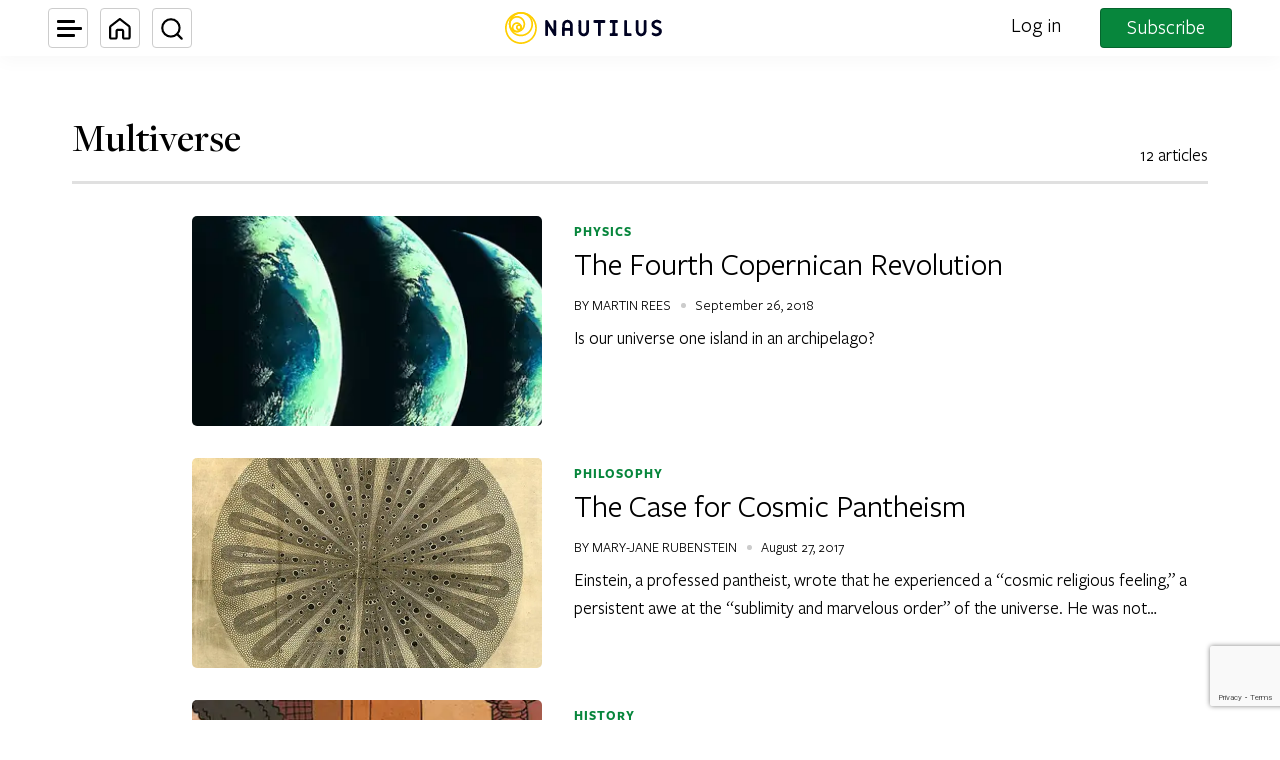

--- FILE ---
content_type: text/html; charset=UTF-8
request_url: https://nautil.us/tag/multiverse/
body_size: 54604
content:
<!DOCTYPE html>
<html lang="en-US" dir="ltr">
<head>
	<meta charset="UTF-8" /><script type="text/javascript">(window.NREUM||(NREUM={})).init={privacy:{cookies_enabled:true},ajax:{deny_list:["bam.nr-data.net"]},feature_flags:["soft_nav"],distributed_tracing:{enabled:true}};(window.NREUM||(NREUM={})).loader_config={agentID:"1134441584",accountID:"4284884",trustKey:"4284884",xpid:"UAQPVV5bDBABVVFXAwUDUVUI",licenseKey:"NRJS-d5e5f65d9f84972adda",applicationID:"1105444719",browserID:"1134441584"};;/*! For license information please see nr-loader-spa-1.308.0.min.js.LICENSE.txt */
(()=>{var e,t,r={384:(e,t,r)=>{"use strict";r.d(t,{NT:()=>a,US:()=>u,Zm:()=>o,bQ:()=>d,dV:()=>c,pV:()=>l});var n=r(6154),i=r(1863),s=r(1910);const a={beacon:"bam.nr-data.net",errorBeacon:"bam.nr-data.net"};function o(){return n.gm.NREUM||(n.gm.NREUM={}),void 0===n.gm.newrelic&&(n.gm.newrelic=n.gm.NREUM),n.gm.NREUM}function c(){let e=o();return e.o||(e.o={ST:n.gm.setTimeout,SI:n.gm.setImmediate||n.gm.setInterval,CT:n.gm.clearTimeout,XHR:n.gm.XMLHttpRequest,REQ:n.gm.Request,EV:n.gm.Event,PR:n.gm.Promise,MO:n.gm.MutationObserver,FETCH:n.gm.fetch,WS:n.gm.WebSocket},(0,s.i)(...Object.values(e.o))),e}function d(e,t){let r=o();r.initializedAgents??={},t.initializedAt={ms:(0,i.t)(),date:new Date},r.initializedAgents[e]=t}function u(e,t){o()[e]=t}function l(){return function(){let e=o();const t=e.info||{};e.info={beacon:a.beacon,errorBeacon:a.errorBeacon,...t}}(),function(){let e=o();const t=e.init||{};e.init={...t}}(),c(),function(){let e=o();const t=e.loader_config||{};e.loader_config={...t}}(),o()}},782:(e,t,r)=>{"use strict";r.d(t,{T:()=>n});const n=r(860).K7.pageViewTiming},860:(e,t,r)=>{"use strict";r.d(t,{$J:()=>u,K7:()=>c,P3:()=>d,XX:()=>i,Yy:()=>o,df:()=>s,qY:()=>n,v4:()=>a});const n="events",i="jserrors",s="browser/blobs",a="rum",o="browser/logs",c={ajax:"ajax",genericEvents:"generic_events",jserrors:i,logging:"logging",metrics:"metrics",pageAction:"page_action",pageViewEvent:"page_view_event",pageViewTiming:"page_view_timing",sessionReplay:"session_replay",sessionTrace:"session_trace",softNav:"soft_navigations",spa:"spa"},d={[c.pageViewEvent]:1,[c.pageViewTiming]:2,[c.metrics]:3,[c.jserrors]:4,[c.spa]:5,[c.ajax]:6,[c.sessionTrace]:7,[c.softNav]:8,[c.sessionReplay]:9,[c.logging]:10,[c.genericEvents]:11},u={[c.pageViewEvent]:a,[c.pageViewTiming]:n,[c.ajax]:n,[c.spa]:n,[c.softNav]:n,[c.metrics]:i,[c.jserrors]:i,[c.sessionTrace]:s,[c.sessionReplay]:s,[c.logging]:o,[c.genericEvents]:"ins"}},944:(e,t,r)=>{"use strict";r.d(t,{R:()=>i});var n=r(3241);function i(e,t){"function"==typeof console.debug&&(console.debug("New Relic Warning: https://github.com/newrelic/newrelic-browser-agent/blob/main/docs/warning-codes.md#".concat(e),t),(0,n.W)({agentIdentifier:null,drained:null,type:"data",name:"warn",feature:"warn",data:{code:e,secondary:t}}))}},993:(e,t,r)=>{"use strict";r.d(t,{A$:()=>s,ET:()=>a,TZ:()=>o,p_:()=>i});var n=r(860);const i={ERROR:"ERROR",WARN:"WARN",INFO:"INFO",DEBUG:"DEBUG",TRACE:"TRACE"},s={OFF:0,ERROR:1,WARN:2,INFO:3,DEBUG:4,TRACE:5},a="log",o=n.K7.logging},1541:(e,t,r)=>{"use strict";r.d(t,{U:()=>i,f:()=>n});const n={MFE:"MFE",BA:"BA"};function i(e,t){if(2!==t?.harvestEndpointVersion)return{};const r=t.agentRef.runtime.appMetadata.agents[0].entityGuid;return e?{"source.id":e.id,"source.name":e.name,"source.type":e.type,"parent.id":e.parent?.id||r,"parent.type":e.parent?.type||n.BA}:{"entity.guid":r,appId:t.agentRef.info.applicationID}}},1687:(e,t,r)=>{"use strict";r.d(t,{Ak:()=>d,Ze:()=>h,x3:()=>u});var n=r(3241),i=r(7836),s=r(3606),a=r(860),o=r(2646);const c={};function d(e,t){const r={staged:!1,priority:a.P3[t]||0};l(e),c[e].get(t)||c[e].set(t,r)}function u(e,t){e&&c[e]&&(c[e].get(t)&&c[e].delete(t),p(e,t,!1),c[e].size&&f(e))}function l(e){if(!e)throw new Error("agentIdentifier required");c[e]||(c[e]=new Map)}function h(e="",t="feature",r=!1){if(l(e),!e||!c[e].get(t)||r)return p(e,t);c[e].get(t).staged=!0,f(e)}function f(e){const t=Array.from(c[e]);t.every(([e,t])=>t.staged)&&(t.sort((e,t)=>e[1].priority-t[1].priority),t.forEach(([t])=>{c[e].delete(t),p(e,t)}))}function p(e,t,r=!0){const a=e?i.ee.get(e):i.ee,c=s.i.handlers;if(!a.aborted&&a.backlog&&c){if((0,n.W)({agentIdentifier:e,type:"lifecycle",name:"drain",feature:t}),r){const e=a.backlog[t],r=c[t];if(r){for(let t=0;e&&t<e.length;++t)g(e[t],r);Object.entries(r).forEach(([e,t])=>{Object.values(t||{}).forEach(t=>{t[0]?.on&&t[0]?.context()instanceof o.y&&t[0].on(e,t[1])})})}}a.isolatedBacklog||delete c[t],a.backlog[t]=null,a.emit("drain-"+t,[])}}function g(e,t){var r=e[1];Object.values(t[r]||{}).forEach(t=>{var r=e[0];if(t[0]===r){var n=t[1],i=e[3],s=e[2];n.apply(i,s)}})}},1738:(e,t,r)=>{"use strict";r.d(t,{U:()=>f,Y:()=>h});var n=r(3241),i=r(9908),s=r(1863),a=r(944),o=r(5701),c=r(3969),d=r(8362),u=r(860),l=r(4261);function h(e,t,r,s){const h=s||r;!h||h[e]&&h[e]!==d.d.prototype[e]||(h[e]=function(){(0,i.p)(c.xV,["API/"+e+"/called"],void 0,u.K7.metrics,r.ee),(0,n.W)({agentIdentifier:r.agentIdentifier,drained:!!o.B?.[r.agentIdentifier],type:"data",name:"api",feature:l.Pl+e,data:{}});try{return t.apply(this,arguments)}catch(e){(0,a.R)(23,e)}})}function f(e,t,r,n,a){const o=e.info;null===r?delete o.jsAttributes[t]:o.jsAttributes[t]=r,(a||null===r)&&(0,i.p)(l.Pl+n,[(0,s.t)(),t,r],void 0,"session",e.ee)}},1741:(e,t,r)=>{"use strict";r.d(t,{W:()=>s});var n=r(944),i=r(4261);class s{#e(e,...t){if(this[e]!==s.prototype[e])return this[e](...t);(0,n.R)(35,e)}addPageAction(e,t){return this.#e(i.hG,e,t)}register(e){return this.#e(i.eY,e)}recordCustomEvent(e,t){return this.#e(i.fF,e,t)}setPageViewName(e,t){return this.#e(i.Fw,e,t)}setCustomAttribute(e,t,r){return this.#e(i.cD,e,t,r)}noticeError(e,t){return this.#e(i.o5,e,t)}setUserId(e,t=!1){return this.#e(i.Dl,e,t)}setApplicationVersion(e){return this.#e(i.nb,e)}setErrorHandler(e){return this.#e(i.bt,e)}addRelease(e,t){return this.#e(i.k6,e,t)}log(e,t){return this.#e(i.$9,e,t)}start(){return this.#e(i.d3)}finished(e){return this.#e(i.BL,e)}recordReplay(){return this.#e(i.CH)}pauseReplay(){return this.#e(i.Tb)}addToTrace(e){return this.#e(i.U2,e)}setCurrentRouteName(e){return this.#e(i.PA,e)}interaction(e){return this.#e(i.dT,e)}wrapLogger(e,t,r){return this.#e(i.Wb,e,t,r)}measure(e,t){return this.#e(i.V1,e,t)}consent(e){return this.#e(i.Pv,e)}}},1863:(e,t,r)=>{"use strict";function n(){return Math.floor(performance.now())}r.d(t,{t:()=>n})},1910:(e,t,r)=>{"use strict";r.d(t,{i:()=>s});var n=r(944);const i=new Map;function s(...e){return e.every(e=>{if(i.has(e))return i.get(e);const t="function"==typeof e?e.toString():"",r=t.includes("[native code]"),s=t.includes("nrWrapper");return r||s||(0,n.R)(64,e?.name||t),i.set(e,r),r})}},2555:(e,t,r)=>{"use strict";r.d(t,{D:()=>o,f:()=>a});var n=r(384),i=r(8122);const s={beacon:n.NT.beacon,errorBeacon:n.NT.errorBeacon,licenseKey:void 0,applicationID:void 0,sa:void 0,queueTime:void 0,applicationTime:void 0,ttGuid:void 0,user:void 0,account:void 0,product:void 0,extra:void 0,jsAttributes:{},userAttributes:void 0,atts:void 0,transactionName:void 0,tNamePlain:void 0};function a(e){try{return!!e.licenseKey&&!!e.errorBeacon&&!!e.applicationID}catch(e){return!1}}const o=e=>(0,i.a)(e,s)},2614:(e,t,r)=>{"use strict";r.d(t,{BB:()=>a,H3:()=>n,g:()=>d,iL:()=>c,tS:()=>o,uh:()=>i,wk:()=>s});const n="NRBA",i="SESSION",s=144e5,a=18e5,o={STARTED:"session-started",PAUSE:"session-pause",RESET:"session-reset",RESUME:"session-resume",UPDATE:"session-update"},c={SAME_TAB:"same-tab",CROSS_TAB:"cross-tab"},d={OFF:0,FULL:1,ERROR:2}},2646:(e,t,r)=>{"use strict";r.d(t,{y:()=>n});class n{constructor(e){this.contextId=e}}},2843:(e,t,r)=>{"use strict";r.d(t,{G:()=>s,u:()=>i});var n=r(3878);function i(e,t=!1,r,i){(0,n.DD)("visibilitychange",function(){if(t)return void("hidden"===document.visibilityState&&e());e(document.visibilityState)},r,i)}function s(e,t,r){(0,n.sp)("pagehide",e,t,r)}},3241:(e,t,r)=>{"use strict";r.d(t,{W:()=>s});var n=r(6154);const i="newrelic";function s(e={}){try{n.gm.dispatchEvent(new CustomEvent(i,{detail:e}))}catch(e){}}},3304:(e,t,r)=>{"use strict";r.d(t,{A:()=>s});var n=r(7836);const i=()=>{const e=new WeakSet;return(t,r)=>{if("object"==typeof r&&null!==r){if(e.has(r))return;e.add(r)}return r}};function s(e){try{return JSON.stringify(e,i())??""}catch(e){try{n.ee.emit("internal-error",[e])}catch(e){}return""}}},3333:(e,t,r)=>{"use strict";r.d(t,{$v:()=>u,TZ:()=>n,Xh:()=>c,Zp:()=>i,kd:()=>d,mq:()=>o,nf:()=>a,qN:()=>s});const n=r(860).K7.genericEvents,i=["auxclick","click","copy","keydown","paste","scrollend"],s=["focus","blur"],a=4,o=1e3,c=2e3,d=["PageAction","UserAction","BrowserPerformance"],u={RESOURCES:"experimental.resources",REGISTER:"register"}},3434:(e,t,r)=>{"use strict";r.d(t,{Jt:()=>s,YM:()=>d});var n=r(7836),i=r(5607);const s="nr@original:".concat(i.W),a=50;var o=Object.prototype.hasOwnProperty,c=!1;function d(e,t){return e||(e=n.ee),r.inPlace=function(e,t,n,i,s){n||(n="");const a="-"===n.charAt(0);for(let o=0;o<t.length;o++){const c=t[o],d=e[c];l(d)||(e[c]=r(d,a?c+n:n,i,c,s))}},r.flag=s,r;function r(t,r,n,c,d){return l(t)?t:(r||(r=""),nrWrapper[s]=t,function(e,t,r){if(Object.defineProperty&&Object.keys)try{return Object.keys(e).forEach(function(r){Object.defineProperty(t,r,{get:function(){return e[r]},set:function(t){return e[r]=t,t}})}),t}catch(e){u([e],r)}for(var n in e)o.call(e,n)&&(t[n]=e[n])}(t,nrWrapper,e),nrWrapper);function nrWrapper(){var s,o,l,h;let f;try{o=this,s=[...arguments],l="function"==typeof n?n(s,o):n||{}}catch(t){u([t,"",[s,o,c],l],e)}i(r+"start",[s,o,c],l,d);const p=performance.now();let g;try{return h=t.apply(o,s),g=performance.now(),h}catch(e){throw g=performance.now(),i(r+"err",[s,o,e],l,d),f=e,f}finally{const e=g-p,t={start:p,end:g,duration:e,isLongTask:e>=a,methodName:c,thrownError:f};t.isLongTask&&i("long-task",[t,o],l,d),i(r+"end",[s,o,h],l,d)}}}function i(r,n,i,s){if(!c||t){var a=c;c=!0;try{e.emit(r,n,i,t,s)}catch(t){u([t,r,n,i],e)}c=a}}}function u(e,t){t||(t=n.ee);try{t.emit("internal-error",e)}catch(e){}}function l(e){return!(e&&"function"==typeof e&&e.apply&&!e[s])}},3606:(e,t,r)=>{"use strict";r.d(t,{i:()=>s});var n=r(9908);s.on=a;var i=s.handlers={};function s(e,t,r,s){a(s||n.d,i,e,t,r)}function a(e,t,r,i,s){s||(s="feature"),e||(e=n.d);var a=t[s]=t[s]||{};(a[r]=a[r]||[]).push([e,i])}},3738:(e,t,r)=>{"use strict";r.d(t,{He:()=>i,Kp:()=>o,Lc:()=>d,Rz:()=>u,TZ:()=>n,bD:()=>s,d3:()=>a,jx:()=>l,sl:()=>h,uP:()=>c});const n=r(860).K7.sessionTrace,i="bstResource",s="resource",a="-start",o="-end",c="fn"+a,d="fn"+o,u="pushState",l=1e3,h=3e4},3785:(e,t,r)=>{"use strict";r.d(t,{R:()=>c,b:()=>d});var n=r(9908),i=r(1863),s=r(860),a=r(3969),o=r(993);function c(e,t,r={},c=o.p_.INFO,d=!0,u,l=(0,i.t)()){(0,n.p)(a.xV,["API/logging/".concat(c.toLowerCase(),"/called")],void 0,s.K7.metrics,e),(0,n.p)(o.ET,[l,t,r,c,d,u],void 0,s.K7.logging,e)}function d(e){return"string"==typeof e&&Object.values(o.p_).some(t=>t===e.toUpperCase().trim())}},3878:(e,t,r)=>{"use strict";function n(e,t){return{capture:e,passive:!1,signal:t}}function i(e,t,r=!1,i){window.addEventListener(e,t,n(r,i))}function s(e,t,r=!1,i){document.addEventListener(e,t,n(r,i))}r.d(t,{DD:()=>s,jT:()=>n,sp:()=>i})},3962:(e,t,r)=>{"use strict";r.d(t,{AM:()=>a,O2:()=>l,OV:()=>s,Qu:()=>h,TZ:()=>c,ih:()=>f,pP:()=>o,t1:()=>u,tC:()=>i,wD:()=>d});var n=r(860);const i=["click","keydown","submit"],s="popstate",a="api",o="initialPageLoad",c=n.K7.softNav,d=5e3,u=500,l={INITIAL_PAGE_LOAD:"",ROUTE_CHANGE:1,UNSPECIFIED:2},h={INTERACTION:1,AJAX:2,CUSTOM_END:3,CUSTOM_TRACER:4},f={IP:"in progress",PF:"pending finish",FIN:"finished",CAN:"cancelled"}},3969:(e,t,r)=>{"use strict";r.d(t,{TZ:()=>n,XG:()=>o,rs:()=>i,xV:()=>a,z_:()=>s});const n=r(860).K7.metrics,i="sm",s="cm",a="storeSupportabilityMetrics",o="storeEventMetrics"},4234:(e,t,r)=>{"use strict";r.d(t,{W:()=>s});var n=r(7836),i=r(1687);class s{constructor(e,t){this.agentIdentifier=e,this.ee=n.ee.get(e),this.featureName=t,this.blocked=!1}deregisterDrain(){(0,i.x3)(this.agentIdentifier,this.featureName)}}},4261:(e,t,r)=>{"use strict";r.d(t,{$9:()=>u,BL:()=>c,CH:()=>p,Dl:()=>R,Fw:()=>w,PA:()=>v,Pl:()=>n,Pv:()=>A,Tb:()=>h,U2:()=>a,V1:()=>E,Wb:()=>T,bt:()=>y,cD:()=>b,d3:()=>x,dT:()=>d,eY:()=>g,fF:()=>f,hG:()=>s,hw:()=>i,k6:()=>o,nb:()=>m,o5:()=>l});const n="api-",i=n+"ixn-",s="addPageAction",a="addToTrace",o="addRelease",c="finished",d="interaction",u="log",l="noticeError",h="pauseReplay",f="recordCustomEvent",p="recordReplay",g="register",m="setApplicationVersion",v="setCurrentRouteName",b="setCustomAttribute",y="setErrorHandler",w="setPageViewName",R="setUserId",x="start",T="wrapLogger",E="measure",A="consent"},5205:(e,t,r)=>{"use strict";r.d(t,{j:()=>S});var n=r(384),i=r(1741);var s=r(2555),a=r(3333);const o=e=>{if(!e||"string"!=typeof e)return!1;try{document.createDocumentFragment().querySelector(e)}catch{return!1}return!0};var c=r(2614),d=r(944),u=r(8122);const l="[data-nr-mask]",h=e=>(0,u.a)(e,(()=>{const e={feature_flags:[],experimental:{allow_registered_children:!1,resources:!1},mask_selector:"*",block_selector:"[data-nr-block]",mask_input_options:{color:!1,date:!1,"datetime-local":!1,email:!1,month:!1,number:!1,range:!1,search:!1,tel:!1,text:!1,time:!1,url:!1,week:!1,textarea:!1,select:!1,password:!0}};return{ajax:{deny_list:void 0,block_internal:!0,enabled:!0,autoStart:!0},api:{get allow_registered_children(){return e.feature_flags.includes(a.$v.REGISTER)||e.experimental.allow_registered_children},set allow_registered_children(t){e.experimental.allow_registered_children=t},duplicate_registered_data:!1},browser_consent_mode:{enabled:!1},distributed_tracing:{enabled:void 0,exclude_newrelic_header:void 0,cors_use_newrelic_header:void 0,cors_use_tracecontext_headers:void 0,allowed_origins:void 0},get feature_flags(){return e.feature_flags},set feature_flags(t){e.feature_flags=t},generic_events:{enabled:!0,autoStart:!0},harvest:{interval:30},jserrors:{enabled:!0,autoStart:!0},logging:{enabled:!0,autoStart:!0},metrics:{enabled:!0,autoStart:!0},obfuscate:void 0,page_action:{enabled:!0},page_view_event:{enabled:!0,autoStart:!0},page_view_timing:{enabled:!0,autoStart:!0},performance:{capture_marks:!1,capture_measures:!1,capture_detail:!0,resources:{get enabled(){return e.feature_flags.includes(a.$v.RESOURCES)||e.experimental.resources},set enabled(t){e.experimental.resources=t},asset_types:[],first_party_domains:[],ignore_newrelic:!0}},privacy:{cookies_enabled:!0},proxy:{assets:void 0,beacon:void 0},session:{expiresMs:c.wk,inactiveMs:c.BB},session_replay:{autoStart:!0,enabled:!1,preload:!1,sampling_rate:10,error_sampling_rate:100,collect_fonts:!1,inline_images:!1,fix_stylesheets:!0,mask_all_inputs:!0,get mask_text_selector(){return e.mask_selector},set mask_text_selector(t){o(t)?e.mask_selector="".concat(t,",").concat(l):""===t||null===t?e.mask_selector=l:(0,d.R)(5,t)},get block_class(){return"nr-block"},get ignore_class(){return"nr-ignore"},get mask_text_class(){return"nr-mask"},get block_selector(){return e.block_selector},set block_selector(t){o(t)?e.block_selector+=",".concat(t):""!==t&&(0,d.R)(6,t)},get mask_input_options(){return e.mask_input_options},set mask_input_options(t){t&&"object"==typeof t?e.mask_input_options={...t,password:!0}:(0,d.R)(7,t)}},session_trace:{enabled:!0,autoStart:!0},soft_navigations:{enabled:!0,autoStart:!0},spa:{enabled:!0,autoStart:!0},ssl:void 0,user_actions:{enabled:!0,elementAttributes:["id","className","tagName","type"]}}})());var f=r(6154),p=r(9324);let g=0;const m={buildEnv:p.F3,distMethod:p.Xs,version:p.xv,originTime:f.WN},v={consented:!1},b={appMetadata:{},get consented(){return this.session?.state?.consent||v.consented},set consented(e){v.consented=e},customTransaction:void 0,denyList:void 0,disabled:!1,harvester:void 0,isolatedBacklog:!1,isRecording:!1,loaderType:void 0,maxBytes:3e4,obfuscator:void 0,onerror:void 0,ptid:void 0,releaseIds:{},session:void 0,timeKeeper:void 0,registeredEntities:[],jsAttributesMetadata:{bytes:0},get harvestCount(){return++g}},y=e=>{const t=(0,u.a)(e,b),r=Object.keys(m).reduce((e,t)=>(e[t]={value:m[t],writable:!1,configurable:!0,enumerable:!0},e),{});return Object.defineProperties(t,r)};var w=r(5701);const R=e=>{const t=e.startsWith("http");e+="/",r.p=t?e:"https://"+e};var x=r(7836),T=r(3241);const E={accountID:void 0,trustKey:void 0,agentID:void 0,licenseKey:void 0,applicationID:void 0,xpid:void 0},A=e=>(0,u.a)(e,E),_=new Set;function S(e,t={},r,a){let{init:o,info:c,loader_config:d,runtime:u={},exposed:l=!0}=t;if(!c){const e=(0,n.pV)();o=e.init,c=e.info,d=e.loader_config}e.init=h(o||{}),e.loader_config=A(d||{}),c.jsAttributes??={},f.bv&&(c.jsAttributes.isWorker=!0),e.info=(0,s.D)(c);const p=e.init,g=[c.beacon,c.errorBeacon];_.has(e.agentIdentifier)||(p.proxy.assets&&(R(p.proxy.assets),g.push(p.proxy.assets)),p.proxy.beacon&&g.push(p.proxy.beacon),e.beacons=[...g],function(e){const t=(0,n.pV)();Object.getOwnPropertyNames(i.W.prototype).forEach(r=>{const n=i.W.prototype[r];if("function"!=typeof n||"constructor"===n)return;let s=t[r];e[r]&&!1!==e.exposed&&"micro-agent"!==e.runtime?.loaderType&&(t[r]=(...t)=>{const n=e[r](...t);return s?s(...t):n})})}(e),(0,n.US)("activatedFeatures",w.B)),u.denyList=[...p.ajax.deny_list||[],...p.ajax.block_internal?g:[]],u.ptid=e.agentIdentifier,u.loaderType=r,e.runtime=y(u),_.has(e.agentIdentifier)||(e.ee=x.ee.get(e.agentIdentifier),e.exposed=l,(0,T.W)({agentIdentifier:e.agentIdentifier,drained:!!w.B?.[e.agentIdentifier],type:"lifecycle",name:"initialize",feature:void 0,data:e.config})),_.add(e.agentIdentifier)}},5270:(e,t,r)=>{"use strict";r.d(t,{Aw:()=>a,SR:()=>s,rF:()=>o});var n=r(384),i=r(7767);function s(e){return!!(0,n.dV)().o.MO&&(0,i.V)(e)&&!0===e?.session_trace.enabled}function a(e){return!0===e?.session_replay.preload&&s(e)}function o(e,t){try{if("string"==typeof t?.type){if("password"===t.type.toLowerCase())return"*".repeat(e?.length||0);if(void 0!==t?.dataset?.nrUnmask||t?.classList?.contains("nr-unmask"))return e}}catch(e){}return"string"==typeof e?e.replace(/[\S]/g,"*"):"*".repeat(e?.length||0)}},5289:(e,t,r)=>{"use strict";r.d(t,{GG:()=>a,Qr:()=>c,sB:()=>o});var n=r(3878),i=r(6389);function s(){return"undefined"==typeof document||"complete"===document.readyState}function a(e,t){if(s())return e();const r=(0,i.J)(e),a=setInterval(()=>{s()&&(clearInterval(a),r())},500);(0,n.sp)("load",r,t)}function o(e){if(s())return e();(0,n.DD)("DOMContentLoaded",e)}function c(e){if(s())return e();(0,n.sp)("popstate",e)}},5607:(e,t,r)=>{"use strict";r.d(t,{W:()=>n});const n=(0,r(9566).bz)()},5701:(e,t,r)=>{"use strict";r.d(t,{B:()=>s,t:()=>a});var n=r(3241);const i=new Set,s={};function a(e,t){const r=t.agentIdentifier;s[r]??={},e&&"object"==typeof e&&(i.has(r)||(t.ee.emit("rumresp",[e]),s[r]=e,i.add(r),(0,n.W)({agentIdentifier:r,loaded:!0,drained:!0,type:"lifecycle",name:"load",feature:void 0,data:e})))}},6154:(e,t,r)=>{"use strict";r.d(t,{OF:()=>d,RI:()=>i,WN:()=>h,bv:()=>s,eN:()=>f,gm:()=>a,lR:()=>l,m:()=>c,mw:()=>o,sb:()=>u});var n=r(1863);const i="undefined"!=typeof window&&!!window.document,s="undefined"!=typeof WorkerGlobalScope&&("undefined"!=typeof self&&self instanceof WorkerGlobalScope&&self.navigator instanceof WorkerNavigator||"undefined"!=typeof globalThis&&globalThis instanceof WorkerGlobalScope&&globalThis.navigator instanceof WorkerNavigator),a=i?window:"undefined"!=typeof WorkerGlobalScope&&("undefined"!=typeof self&&self instanceof WorkerGlobalScope&&self||"undefined"!=typeof globalThis&&globalThis instanceof WorkerGlobalScope&&globalThis),o=Boolean("hidden"===a?.document?.visibilityState),c=""+a?.location,d=/iPad|iPhone|iPod/.test(a.navigator?.userAgent),u=d&&"undefined"==typeof SharedWorker,l=(()=>{const e=a.navigator?.userAgent?.match(/Firefox[/\s](\d+\.\d+)/);return Array.isArray(e)&&e.length>=2?+e[1]:0})(),h=Date.now()-(0,n.t)(),f=()=>"undefined"!=typeof PerformanceNavigationTiming&&a?.performance?.getEntriesByType("navigation")?.[0]?.responseStart},6344:(e,t,r)=>{"use strict";r.d(t,{BB:()=>u,Qb:()=>l,TZ:()=>i,Ug:()=>a,Vh:()=>s,_s:()=>o,bc:()=>d,yP:()=>c});var n=r(2614);const i=r(860).K7.sessionReplay,s="errorDuringReplay",a=.12,o={DomContentLoaded:0,Load:1,FullSnapshot:2,IncrementalSnapshot:3,Meta:4,Custom:5},c={[n.g.ERROR]:15e3,[n.g.FULL]:3e5,[n.g.OFF]:0},d={RESET:{message:"Session was reset",sm:"Reset"},IMPORT:{message:"Recorder failed to import",sm:"Import"},TOO_MANY:{message:"429: Too Many Requests",sm:"Too-Many"},TOO_BIG:{message:"Payload was too large",sm:"Too-Big"},CROSS_TAB:{message:"Session Entity was set to OFF on another tab",sm:"Cross-Tab"},ENTITLEMENTS:{message:"Session Replay is not allowed and will not be started",sm:"Entitlement"}},u=5e3,l={API:"api",RESUME:"resume",SWITCH_TO_FULL:"switchToFull",INITIALIZE:"initialize",PRELOAD:"preload"}},6389:(e,t,r)=>{"use strict";function n(e,t=500,r={}){const n=r?.leading||!1;let i;return(...r)=>{n&&void 0===i&&(e.apply(this,r),i=setTimeout(()=>{i=clearTimeout(i)},t)),n||(clearTimeout(i),i=setTimeout(()=>{e.apply(this,r)},t))}}function i(e){let t=!1;return(...r)=>{t||(t=!0,e.apply(this,r))}}r.d(t,{J:()=>i,s:()=>n})},6630:(e,t,r)=>{"use strict";r.d(t,{T:()=>n});const n=r(860).K7.pageViewEvent},6774:(e,t,r)=>{"use strict";r.d(t,{T:()=>n});const n=r(860).K7.jserrors},7295:(e,t,r)=>{"use strict";r.d(t,{Xv:()=>a,gX:()=>i,iW:()=>s});var n=[];function i(e){if(!e||s(e))return!1;if(0===n.length)return!0;if("*"===n[0].hostname)return!1;for(var t=0;t<n.length;t++){var r=n[t];if(r.hostname.test(e.hostname)&&r.pathname.test(e.pathname))return!1}return!0}function s(e){return void 0===e.hostname}function a(e){if(n=[],e&&e.length)for(var t=0;t<e.length;t++){let r=e[t];if(!r)continue;if("*"===r)return void(n=[{hostname:"*"}]);0===r.indexOf("http://")?r=r.substring(7):0===r.indexOf("https://")&&(r=r.substring(8));const i=r.indexOf("/");let s,a;i>0?(s=r.substring(0,i),a=r.substring(i)):(s=r,a="*");let[c]=s.split(":");n.push({hostname:o(c),pathname:o(a,!0)})}}function o(e,t=!1){const r=e.replace(/[.+?^${}()|[\]\\]/g,e=>"\\"+e).replace(/\*/g,".*?");return new RegExp((t?"^":"")+r+"$")}},7485:(e,t,r)=>{"use strict";r.d(t,{D:()=>i});var n=r(6154);function i(e){if(0===(e||"").indexOf("data:"))return{protocol:"data"};try{const t=new URL(e,location.href),r={port:t.port,hostname:t.hostname,pathname:t.pathname,search:t.search,protocol:t.protocol.slice(0,t.protocol.indexOf(":")),sameOrigin:t.protocol===n.gm?.location?.protocol&&t.host===n.gm?.location?.host};return r.port&&""!==r.port||("http:"===t.protocol&&(r.port="80"),"https:"===t.protocol&&(r.port="443")),r.pathname&&""!==r.pathname?r.pathname.startsWith("/")||(r.pathname="/".concat(r.pathname)):r.pathname="/",r}catch(e){return{}}}},7699:(e,t,r)=>{"use strict";r.d(t,{It:()=>s,KC:()=>o,No:()=>i,qh:()=>a});var n=r(860);const i=16e3,s=1e6,a="SESSION_ERROR",o={[n.K7.logging]:!0,[n.K7.genericEvents]:!1,[n.K7.jserrors]:!1,[n.K7.ajax]:!1}},7767:(e,t,r)=>{"use strict";r.d(t,{V:()=>i});var n=r(6154);const i=e=>n.RI&&!0===e?.privacy.cookies_enabled},7836:(e,t,r)=>{"use strict";r.d(t,{P:()=>o,ee:()=>c});var n=r(384),i=r(8990),s=r(2646),a=r(5607);const o="nr@context:".concat(a.W),c=function e(t,r){var n={},a={},u={},l=!1;try{l=16===r.length&&d.initializedAgents?.[r]?.runtime.isolatedBacklog}catch(e){}var h={on:p,addEventListener:p,removeEventListener:function(e,t){var r=n[e];if(!r)return;for(var i=0;i<r.length;i++)r[i]===t&&r.splice(i,1)},emit:function(e,r,n,i,s){!1!==s&&(s=!0);if(c.aborted&&!i)return;t&&s&&t.emit(e,r,n);var o=f(n);g(e).forEach(e=>{e.apply(o,r)});var d=v()[a[e]];d&&d.push([h,e,r,o]);return o},get:m,listeners:g,context:f,buffer:function(e,t){const r=v();if(t=t||"feature",h.aborted)return;Object.entries(e||{}).forEach(([e,n])=>{a[n]=t,t in r||(r[t]=[])})},abort:function(){h._aborted=!0,Object.keys(h.backlog).forEach(e=>{delete h.backlog[e]})},isBuffering:function(e){return!!v()[a[e]]},debugId:r,backlog:l?{}:t&&"object"==typeof t.backlog?t.backlog:{},isolatedBacklog:l};return Object.defineProperty(h,"aborted",{get:()=>{let e=h._aborted||!1;return e||(t&&(e=t.aborted),e)}}),h;function f(e){return e&&e instanceof s.y?e:e?(0,i.I)(e,o,()=>new s.y(o)):new s.y(o)}function p(e,t){n[e]=g(e).concat(t)}function g(e){return n[e]||[]}function m(t){return u[t]=u[t]||e(h,t)}function v(){return h.backlog}}(void 0,"globalEE"),d=(0,n.Zm)();d.ee||(d.ee=c)},8122:(e,t,r)=>{"use strict";r.d(t,{a:()=>i});var n=r(944);function i(e,t){try{if(!e||"object"!=typeof e)return(0,n.R)(3);if(!t||"object"!=typeof t)return(0,n.R)(4);const r=Object.create(Object.getPrototypeOf(t),Object.getOwnPropertyDescriptors(t)),s=0===Object.keys(r).length?e:r;for(let a in s)if(void 0!==e[a])try{if(null===e[a]){r[a]=null;continue}Array.isArray(e[a])&&Array.isArray(t[a])?r[a]=Array.from(new Set([...e[a],...t[a]])):"object"==typeof e[a]&&"object"==typeof t[a]?r[a]=i(e[a],t[a]):r[a]=e[a]}catch(e){r[a]||(0,n.R)(1,e)}return r}catch(e){(0,n.R)(2,e)}}},8139:(e,t,r)=>{"use strict";r.d(t,{u:()=>h});var n=r(7836),i=r(3434),s=r(8990),a=r(6154);const o={},c=a.gm.XMLHttpRequest,d="addEventListener",u="removeEventListener",l="nr@wrapped:".concat(n.P);function h(e){var t=function(e){return(e||n.ee).get("events")}(e);if(o[t.debugId]++)return t;o[t.debugId]=1;var r=(0,i.YM)(t,!0);function h(e){r.inPlace(e,[d,u],"-",p)}function p(e,t){return e[1]}return"getPrototypeOf"in Object&&(a.RI&&f(document,h),c&&f(c.prototype,h),f(a.gm,h)),t.on(d+"-start",function(e,t){var n=e[1];if(null!==n&&("function"==typeof n||"object"==typeof n)&&"newrelic"!==e[0]){var i=(0,s.I)(n,l,function(){var e={object:function(){if("function"!=typeof n.handleEvent)return;return n.handleEvent.apply(n,arguments)},function:n}[typeof n];return e?r(e,"fn-",null,e.name||"anonymous"):n});this.wrapped=e[1]=i}}),t.on(u+"-start",function(e){e[1]=this.wrapped||e[1]}),t}function f(e,t,...r){let n=e;for(;"object"==typeof n&&!Object.prototype.hasOwnProperty.call(n,d);)n=Object.getPrototypeOf(n);n&&t(n,...r)}},8362:(e,t,r)=>{"use strict";r.d(t,{d:()=>s});var n=r(9566),i=r(1741);class s extends i.W{agentIdentifier=(0,n.LA)(16)}},8374:(e,t,r)=>{r.nc=(()=>{try{return document?.currentScript?.nonce}catch(e){}return""})()},8990:(e,t,r)=>{"use strict";r.d(t,{I:()=>i});var n=Object.prototype.hasOwnProperty;function i(e,t,r){if(n.call(e,t))return e[t];var i=r();if(Object.defineProperty&&Object.keys)try{return Object.defineProperty(e,t,{value:i,writable:!0,enumerable:!1}),i}catch(e){}return e[t]=i,i}},9119:(e,t,r)=>{"use strict";r.d(t,{L:()=>s});var n=/([^?#]*)[^#]*(#[^?]*|$).*/,i=/([^?#]*)().*/;function s(e,t){return e?e.replace(t?n:i,"$1$2"):e}},9300:(e,t,r)=>{"use strict";r.d(t,{T:()=>n});const n=r(860).K7.ajax},9324:(e,t,r)=>{"use strict";r.d(t,{AJ:()=>a,F3:()=>i,Xs:()=>s,Yq:()=>o,xv:()=>n});const n="1.308.0",i="PROD",s="CDN",a="@newrelic/rrweb",o="1.0.1"},9566:(e,t,r)=>{"use strict";r.d(t,{LA:()=>o,ZF:()=>c,bz:()=>a,el:()=>d});var n=r(6154);const i="xxxxxxxx-xxxx-4xxx-yxxx-xxxxxxxxxxxx";function s(e,t){return e?15&e[t]:16*Math.random()|0}function a(){const e=n.gm?.crypto||n.gm?.msCrypto;let t,r=0;return e&&e.getRandomValues&&(t=e.getRandomValues(new Uint8Array(30))),i.split("").map(e=>"x"===e?s(t,r++).toString(16):"y"===e?(3&s()|8).toString(16):e).join("")}function o(e){const t=n.gm?.crypto||n.gm?.msCrypto;let r,i=0;t&&t.getRandomValues&&(r=t.getRandomValues(new Uint8Array(e)));const a=[];for(var o=0;o<e;o++)a.push(s(r,i++).toString(16));return a.join("")}function c(){return o(16)}function d(){return o(32)}},9908:(e,t,r)=>{"use strict";r.d(t,{d:()=>n,p:()=>i});var n=r(7836).ee.get("handle");function i(e,t,r,i,s){s?(s.buffer([e],i),s.emit(e,t,r)):(n.buffer([e],i),n.emit(e,t,r))}}},n={};function i(e){var t=n[e];if(void 0!==t)return t.exports;var s=n[e]={exports:{}};return r[e](s,s.exports,i),s.exports}i.m=r,i.d=(e,t)=>{for(var r in t)i.o(t,r)&&!i.o(e,r)&&Object.defineProperty(e,r,{enumerable:!0,get:t[r]})},i.f={},i.e=e=>Promise.all(Object.keys(i.f).reduce((t,r)=>(i.f[r](e,t),t),[])),i.u=e=>({212:"nr-spa-compressor",249:"nr-spa-recorder",478:"nr-spa"}[e]+"-1.308.0.min.js"),i.o=(e,t)=>Object.prototype.hasOwnProperty.call(e,t),e={},t="NRBA-1.308.0.PROD:",i.l=(r,n,s,a)=>{if(e[r])e[r].push(n);else{var o,c;if(void 0!==s)for(var d=document.getElementsByTagName("script"),u=0;u<d.length;u++){var l=d[u];if(l.getAttribute("src")==r||l.getAttribute("data-webpack")==t+s){o=l;break}}if(!o){c=!0;var h={478:"sha512-RSfSVnmHk59T/uIPbdSE0LPeqcEdF4/+XhfJdBuccH5rYMOEZDhFdtnh6X6nJk7hGpzHd9Ujhsy7lZEz/ORYCQ==",249:"sha512-ehJXhmntm85NSqW4MkhfQqmeKFulra3klDyY0OPDUE+sQ3GokHlPh1pmAzuNy//3j4ac6lzIbmXLvGQBMYmrkg==",212:"sha512-B9h4CR46ndKRgMBcK+j67uSR2RCnJfGefU+A7FrgR/k42ovXy5x/MAVFiSvFxuVeEk/pNLgvYGMp1cBSK/G6Fg=="};(o=document.createElement("script")).charset="utf-8",i.nc&&o.setAttribute("nonce",i.nc),o.setAttribute("data-webpack",t+s),o.src=r,0!==o.src.indexOf(window.location.origin+"/")&&(o.crossOrigin="anonymous"),h[a]&&(o.integrity=h[a])}e[r]=[n];var f=(t,n)=>{o.onerror=o.onload=null,clearTimeout(p);var i=e[r];if(delete e[r],o.parentNode&&o.parentNode.removeChild(o),i&&i.forEach(e=>e(n)),t)return t(n)},p=setTimeout(f.bind(null,void 0,{type:"timeout",target:o}),12e4);o.onerror=f.bind(null,o.onerror),o.onload=f.bind(null,o.onload),c&&document.head.appendChild(o)}},i.r=e=>{"undefined"!=typeof Symbol&&Symbol.toStringTag&&Object.defineProperty(e,Symbol.toStringTag,{value:"Module"}),Object.defineProperty(e,"__esModule",{value:!0})},i.p="https://js-agent.newrelic.com/",(()=>{var e={38:0,788:0};i.f.j=(t,r)=>{var n=i.o(e,t)?e[t]:void 0;if(0!==n)if(n)r.push(n[2]);else{var s=new Promise((r,i)=>n=e[t]=[r,i]);r.push(n[2]=s);var a=i.p+i.u(t),o=new Error;i.l(a,r=>{if(i.o(e,t)&&(0!==(n=e[t])&&(e[t]=void 0),n)){var s=r&&("load"===r.type?"missing":r.type),a=r&&r.target&&r.target.src;o.message="Loading chunk "+t+" failed: ("+s+": "+a+")",o.name="ChunkLoadError",o.type=s,o.request=a,n[1](o)}},"chunk-"+t,t)}};var t=(t,r)=>{var n,s,[a,o,c]=r,d=0;if(a.some(t=>0!==e[t])){for(n in o)i.o(o,n)&&(i.m[n]=o[n]);if(c)c(i)}for(t&&t(r);d<a.length;d++)s=a[d],i.o(e,s)&&e[s]&&e[s][0](),e[s]=0},r=self["webpackChunk:NRBA-1.308.0.PROD"]=self["webpackChunk:NRBA-1.308.0.PROD"]||[];r.forEach(t.bind(null,0)),r.push=t.bind(null,r.push.bind(r))})(),(()=>{"use strict";i(8374);var e=i(8362),t=i(860);const r=Object.values(t.K7);var n=i(5205);var s=i(9908),a=i(1863),o=i(4261),c=i(1738);var d=i(1687),u=i(4234),l=i(5289),h=i(6154),f=i(944),p=i(5270),g=i(7767),m=i(6389),v=i(7699);class b extends u.W{constructor(e,t){super(e.agentIdentifier,t),this.agentRef=e,this.abortHandler=void 0,this.featAggregate=void 0,this.loadedSuccessfully=void 0,this.onAggregateImported=new Promise(e=>{this.loadedSuccessfully=e}),this.deferred=Promise.resolve(),!1===e.init[this.featureName].autoStart?this.deferred=new Promise((t,r)=>{this.ee.on("manual-start-all",(0,m.J)(()=>{(0,d.Ak)(e.agentIdentifier,this.featureName),t()}))}):(0,d.Ak)(e.agentIdentifier,t)}importAggregator(e,t,r={}){if(this.featAggregate)return;const n=async()=>{let n;await this.deferred;try{if((0,g.V)(e.init)){const{setupAgentSession:t}=await i.e(478).then(i.bind(i,8766));n=t(e)}}catch(e){(0,f.R)(20,e),this.ee.emit("internal-error",[e]),(0,s.p)(v.qh,[e],void 0,this.featureName,this.ee)}try{if(!this.#t(this.featureName,n,e.init))return(0,d.Ze)(this.agentIdentifier,this.featureName),void this.loadedSuccessfully(!1);const{Aggregate:i}=await t();this.featAggregate=new i(e,r),e.runtime.harvester.initializedAggregates.push(this.featAggregate),this.loadedSuccessfully(!0)}catch(e){(0,f.R)(34,e),this.abortHandler?.(),(0,d.Ze)(this.agentIdentifier,this.featureName,!0),this.loadedSuccessfully(!1),this.ee&&this.ee.abort()}};h.RI?(0,l.GG)(()=>n(),!0):n()}#t(e,r,n){if(this.blocked)return!1;switch(e){case t.K7.sessionReplay:return(0,p.SR)(n)&&!!r;case t.K7.sessionTrace:return!!r;default:return!0}}}var y=i(6630),w=i(2614),R=i(3241);class x extends b{static featureName=y.T;constructor(e){var t;super(e,y.T),this.setupInspectionEvents(e.agentIdentifier),t=e,(0,c.Y)(o.Fw,function(e,r){"string"==typeof e&&("/"!==e.charAt(0)&&(e="/"+e),t.runtime.customTransaction=(r||"http://custom.transaction")+e,(0,s.p)(o.Pl+o.Fw,[(0,a.t)()],void 0,void 0,t.ee))},t),this.importAggregator(e,()=>i.e(478).then(i.bind(i,2467)))}setupInspectionEvents(e){const t=(t,r)=>{t&&(0,R.W)({agentIdentifier:e,timeStamp:t.timeStamp,loaded:"complete"===t.target.readyState,type:"window",name:r,data:t.target.location+""})};(0,l.sB)(e=>{t(e,"DOMContentLoaded")}),(0,l.GG)(e=>{t(e,"load")}),(0,l.Qr)(e=>{t(e,"navigate")}),this.ee.on(w.tS.UPDATE,(t,r)=>{(0,R.W)({agentIdentifier:e,type:"lifecycle",name:"session",data:r})})}}var T=i(384);class E extends e.d{constructor(e){var t;(super(),h.gm)?(this.features={},(0,T.bQ)(this.agentIdentifier,this),this.desiredFeatures=new Set(e.features||[]),this.desiredFeatures.add(x),(0,n.j)(this,e,e.loaderType||"agent"),t=this,(0,c.Y)(o.cD,function(e,r,n=!1){if("string"==typeof e){if(["string","number","boolean"].includes(typeof r)||null===r)return(0,c.U)(t,e,r,o.cD,n);(0,f.R)(40,typeof r)}else(0,f.R)(39,typeof e)},t),function(e){(0,c.Y)(o.Dl,function(t,r=!1){if("string"!=typeof t&&null!==t)return void(0,f.R)(41,typeof t);const n=e.info.jsAttributes["enduser.id"];r&&null!=n&&n!==t?(0,s.p)(o.Pl+"setUserIdAndResetSession",[t],void 0,"session",e.ee):(0,c.U)(e,"enduser.id",t,o.Dl,!0)},e)}(this),function(e){(0,c.Y)(o.nb,function(t){if("string"==typeof t||null===t)return(0,c.U)(e,"application.version",t,o.nb,!1);(0,f.R)(42,typeof t)},e)}(this),function(e){(0,c.Y)(o.d3,function(){e.ee.emit("manual-start-all")},e)}(this),function(e){(0,c.Y)(o.Pv,function(t=!0){if("boolean"==typeof t){if((0,s.p)(o.Pl+o.Pv,[t],void 0,"session",e.ee),e.runtime.consented=t,t){const t=e.features.page_view_event;t.onAggregateImported.then(e=>{const r=t.featAggregate;e&&!r.sentRum&&r.sendRum()})}}else(0,f.R)(65,typeof t)},e)}(this),this.run()):(0,f.R)(21)}get config(){return{info:this.info,init:this.init,loader_config:this.loader_config,runtime:this.runtime}}get api(){return this}run(){try{const e=function(e){const t={};return r.forEach(r=>{t[r]=!!e[r]?.enabled}),t}(this.init),n=[...this.desiredFeatures];n.sort((e,r)=>t.P3[e.featureName]-t.P3[r.featureName]),n.forEach(r=>{if(!e[r.featureName]&&r.featureName!==t.K7.pageViewEvent)return;if(r.featureName===t.K7.spa)return void(0,f.R)(67);const n=function(e){switch(e){case t.K7.ajax:return[t.K7.jserrors];case t.K7.sessionTrace:return[t.K7.ajax,t.K7.pageViewEvent];case t.K7.sessionReplay:return[t.K7.sessionTrace];case t.K7.pageViewTiming:return[t.K7.pageViewEvent];default:return[]}}(r.featureName).filter(e=>!(e in this.features));n.length>0&&(0,f.R)(36,{targetFeature:r.featureName,missingDependencies:n}),this.features[r.featureName]=new r(this)})}catch(e){(0,f.R)(22,e);for(const e in this.features)this.features[e].abortHandler?.();const t=(0,T.Zm)();delete t.initializedAgents[this.agentIdentifier]?.features,delete this.sharedAggregator;return t.ee.get(this.agentIdentifier).abort(),!1}}}var A=i(2843),_=i(782);class S extends b{static featureName=_.T;constructor(e){super(e,_.T),h.RI&&((0,A.u)(()=>(0,s.p)("docHidden",[(0,a.t)()],void 0,_.T,this.ee),!0),(0,A.G)(()=>(0,s.p)("winPagehide",[(0,a.t)()],void 0,_.T,this.ee)),this.importAggregator(e,()=>i.e(478).then(i.bind(i,9917))))}}var O=i(3969);class I extends b{static featureName=O.TZ;constructor(e){super(e,O.TZ),h.RI&&document.addEventListener("securitypolicyviolation",e=>{(0,s.p)(O.xV,["Generic/CSPViolation/Detected"],void 0,this.featureName,this.ee)}),this.importAggregator(e,()=>i.e(478).then(i.bind(i,6555)))}}var N=i(6774),P=i(3878),k=i(3304);class D{constructor(e,t,r,n,i){this.name="UncaughtError",this.message="string"==typeof e?e:(0,k.A)(e),this.sourceURL=t,this.line=r,this.column=n,this.__newrelic=i}}function C(e){return M(e)?e:new D(void 0!==e?.message?e.message:e,e?.filename||e?.sourceURL,e?.lineno||e?.line,e?.colno||e?.col,e?.__newrelic,e?.cause)}function j(e){const t="Unhandled Promise Rejection: ";if(!e?.reason)return;if(M(e.reason)){try{e.reason.message.startsWith(t)||(e.reason.message=t+e.reason.message)}catch(e){}return C(e.reason)}const r=C(e.reason);return(r.message||"").startsWith(t)||(r.message=t+r.message),r}function L(e){if(e.error instanceof SyntaxError&&!/:\d+$/.test(e.error.stack?.trim())){const t=new D(e.message,e.filename,e.lineno,e.colno,e.error.__newrelic,e.cause);return t.name=SyntaxError.name,t}return M(e.error)?e.error:C(e)}function M(e){return e instanceof Error&&!!e.stack}function H(e,r,n,i,o=(0,a.t)()){"string"==typeof e&&(e=new Error(e)),(0,s.p)("err",[e,o,!1,r,n.runtime.isRecording,void 0,i],void 0,t.K7.jserrors,n.ee),(0,s.p)("uaErr",[],void 0,t.K7.genericEvents,n.ee)}var B=i(1541),K=i(993),W=i(3785);function U(e,{customAttributes:t={},level:r=K.p_.INFO}={},n,i,s=(0,a.t)()){(0,W.R)(n.ee,e,t,r,!1,i,s)}function F(e,r,n,i,c=(0,a.t)()){(0,s.p)(o.Pl+o.hG,[c,e,r,i],void 0,t.K7.genericEvents,n.ee)}function V(e,r,n,i,c=(0,a.t)()){const{start:d,end:u,customAttributes:l}=r||{},h={customAttributes:l||{}};if("object"!=typeof h.customAttributes||"string"!=typeof e||0===e.length)return void(0,f.R)(57);const p=(e,t)=>null==e?t:"number"==typeof e?e:e instanceof PerformanceMark?e.startTime:Number.NaN;if(h.start=p(d,0),h.end=p(u,c),Number.isNaN(h.start)||Number.isNaN(h.end))(0,f.R)(57);else{if(h.duration=h.end-h.start,!(h.duration<0))return(0,s.p)(o.Pl+o.V1,[h,e,i],void 0,t.K7.genericEvents,n.ee),h;(0,f.R)(58)}}function G(e,r={},n,i,c=(0,a.t)()){(0,s.p)(o.Pl+o.fF,[c,e,r,i],void 0,t.K7.genericEvents,n.ee)}function z(e){(0,c.Y)(o.eY,function(t){return Y(e,t)},e)}function Y(e,r,n){(0,f.R)(54,"newrelic.register"),r||={},r.type=B.f.MFE,r.licenseKey||=e.info.licenseKey,r.blocked=!1,r.parent=n||{},Array.isArray(r.tags)||(r.tags=[]);const i={};r.tags.forEach(e=>{"name"!==e&&"id"!==e&&(i["source.".concat(e)]=!0)}),r.isolated??=!0;let o=()=>{};const c=e.runtime.registeredEntities;if(!r.isolated){const e=c.find(({metadata:{target:{id:e}}})=>e===r.id&&!r.isolated);if(e)return e}const d=e=>{r.blocked=!0,o=e};function u(e){return"string"==typeof e&&!!e.trim()&&e.trim().length<501||"number"==typeof e}e.init.api.allow_registered_children||d((0,m.J)(()=>(0,f.R)(55))),u(r.id)&&u(r.name)||d((0,m.J)(()=>(0,f.R)(48,r)));const l={addPageAction:(t,n={})=>g(F,[t,{...i,...n},e],r),deregister:()=>{d((0,m.J)(()=>(0,f.R)(68)))},log:(t,n={})=>g(U,[t,{...n,customAttributes:{...i,...n.customAttributes||{}}},e],r),measure:(t,n={})=>g(V,[t,{...n,customAttributes:{...i,...n.customAttributes||{}}},e],r),noticeError:(t,n={})=>g(H,[t,{...i,...n},e],r),register:(t={})=>g(Y,[e,t],l.metadata.target),recordCustomEvent:(t,n={})=>g(G,[t,{...i,...n},e],r),setApplicationVersion:e=>p("application.version",e),setCustomAttribute:(e,t)=>p(e,t),setUserId:e=>p("enduser.id",e),metadata:{customAttributes:i,target:r}},h=()=>(r.blocked&&o(),r.blocked);h()||c.push(l);const p=(e,t)=>{h()||(i[e]=t)},g=(r,n,i)=>{if(h())return;const o=(0,a.t)();(0,s.p)(O.xV,["API/register/".concat(r.name,"/called")],void 0,t.K7.metrics,e.ee);try{if(e.init.api.duplicate_registered_data&&"register"!==r.name){let e=n;if(n[1]instanceof Object){const t={"child.id":i.id,"child.type":i.type};e="customAttributes"in n[1]?[n[0],{...n[1],customAttributes:{...n[1].customAttributes,...t}},...n.slice(2)]:[n[0],{...n[1],...t},...n.slice(2)]}r(...e,void 0,o)}return r(...n,i,o)}catch(e){(0,f.R)(50,e)}};return l}class Z extends b{static featureName=N.T;constructor(e){var t;super(e,N.T),t=e,(0,c.Y)(o.o5,(e,r)=>H(e,r,t),t),function(e){(0,c.Y)(o.bt,function(t){e.runtime.onerror=t},e)}(e),function(e){let t=0;(0,c.Y)(o.k6,function(e,r){++t>10||(this.runtime.releaseIds[e.slice(-200)]=(""+r).slice(-200))},e)}(e),z(e);try{this.removeOnAbort=new AbortController}catch(e){}this.ee.on("internal-error",(t,r)=>{this.abortHandler&&(0,s.p)("ierr",[C(t),(0,a.t)(),!0,{},e.runtime.isRecording,r],void 0,this.featureName,this.ee)}),h.gm.addEventListener("unhandledrejection",t=>{this.abortHandler&&(0,s.p)("err",[j(t),(0,a.t)(),!1,{unhandledPromiseRejection:1},e.runtime.isRecording],void 0,this.featureName,this.ee)},(0,P.jT)(!1,this.removeOnAbort?.signal)),h.gm.addEventListener("error",t=>{this.abortHandler&&(0,s.p)("err",[L(t),(0,a.t)(),!1,{},e.runtime.isRecording],void 0,this.featureName,this.ee)},(0,P.jT)(!1,this.removeOnAbort?.signal)),this.abortHandler=this.#r,this.importAggregator(e,()=>i.e(478).then(i.bind(i,2176)))}#r(){this.removeOnAbort?.abort(),this.abortHandler=void 0}}var q=i(8990);let X=1;function J(e){const t=typeof e;return!e||"object"!==t&&"function"!==t?-1:e===h.gm?0:(0,q.I)(e,"nr@id",function(){return X++})}function Q(e){if("string"==typeof e&&e.length)return e.length;if("object"==typeof e){if("undefined"!=typeof ArrayBuffer&&e instanceof ArrayBuffer&&e.byteLength)return e.byteLength;if("undefined"!=typeof Blob&&e instanceof Blob&&e.size)return e.size;if(!("undefined"!=typeof FormData&&e instanceof FormData))try{return(0,k.A)(e).length}catch(e){return}}}var ee=i(8139),te=i(7836),re=i(3434);const ne={},ie=["open","send"];function se(e){var t=e||te.ee;const r=function(e){return(e||te.ee).get("xhr")}(t);if(void 0===h.gm.XMLHttpRequest)return r;if(ne[r.debugId]++)return r;ne[r.debugId]=1,(0,ee.u)(t);var n=(0,re.YM)(r),i=h.gm.XMLHttpRequest,s=h.gm.MutationObserver,a=h.gm.Promise,o=h.gm.setInterval,c="readystatechange",d=["onload","onerror","onabort","onloadstart","onloadend","onprogress","ontimeout"],u=[],l=h.gm.XMLHttpRequest=function(e){const t=new i(e),s=r.context(t);try{r.emit("new-xhr",[t],s),t.addEventListener(c,(a=s,function(){var e=this;e.readyState>3&&!a.resolved&&(a.resolved=!0,r.emit("xhr-resolved",[],e)),n.inPlace(e,d,"fn-",y)}),(0,P.jT)(!1))}catch(e){(0,f.R)(15,e);try{r.emit("internal-error",[e])}catch(e){}}var a;return t};function p(e,t){n.inPlace(t,["onreadystatechange"],"fn-",y)}if(function(e,t){for(var r in e)t[r]=e[r]}(i,l),l.prototype=i.prototype,n.inPlace(l.prototype,ie,"-xhr-",y),r.on("send-xhr-start",function(e,t){p(e,t),function(e){u.push(e),s&&(g?g.then(b):o?o(b):(m=-m,v.data=m))}(t)}),r.on("open-xhr-start",p),s){var g=a&&a.resolve();if(!o&&!a){var m=1,v=document.createTextNode(m);new s(b).observe(v,{characterData:!0})}}else t.on("fn-end",function(e){e[0]&&e[0].type===c||b()});function b(){for(var e=0;e<u.length;e++)p(0,u[e]);u.length&&(u=[])}function y(e,t){return t}return r}var ae="fetch-",oe=ae+"body-",ce=["arrayBuffer","blob","json","text","formData"],de=h.gm.Request,ue=h.gm.Response,le="prototype";const he={};function fe(e){const t=function(e){return(e||te.ee).get("fetch")}(e);if(!(de&&ue&&h.gm.fetch))return t;if(he[t.debugId]++)return t;function r(e,r,n){var i=e[r];"function"==typeof i&&(e[r]=function(){var e,r=[...arguments],s={};t.emit(n+"before-start",[r],s),s[te.P]&&s[te.P].dt&&(e=s[te.P].dt);var a=i.apply(this,r);return t.emit(n+"start",[r,e],a),a.then(function(e){return t.emit(n+"end",[null,e],a),e},function(e){throw t.emit(n+"end",[e],a),e})})}return he[t.debugId]=1,ce.forEach(e=>{r(de[le],e,oe),r(ue[le],e,oe)}),r(h.gm,"fetch",ae),t.on(ae+"end",function(e,r){var n=this;if(r){var i=r.headers.get("content-length");null!==i&&(n.rxSize=i),t.emit(ae+"done",[null,r],n)}else t.emit(ae+"done",[e],n)}),t}var pe=i(7485),ge=i(9566);class me{constructor(e){this.agentRef=e}generateTracePayload(e){const t=this.agentRef.loader_config;if(!this.shouldGenerateTrace(e)||!t)return null;var r=(t.accountID||"").toString()||null,n=(t.agentID||"").toString()||null,i=(t.trustKey||"").toString()||null;if(!r||!n)return null;var s=(0,ge.ZF)(),a=(0,ge.el)(),o=Date.now(),c={spanId:s,traceId:a,timestamp:o};return(e.sameOrigin||this.isAllowedOrigin(e)&&this.useTraceContextHeadersForCors())&&(c.traceContextParentHeader=this.generateTraceContextParentHeader(s,a),c.traceContextStateHeader=this.generateTraceContextStateHeader(s,o,r,n,i)),(e.sameOrigin&&!this.excludeNewrelicHeader()||!e.sameOrigin&&this.isAllowedOrigin(e)&&this.useNewrelicHeaderForCors())&&(c.newrelicHeader=this.generateTraceHeader(s,a,o,r,n,i)),c}generateTraceContextParentHeader(e,t){return"00-"+t+"-"+e+"-01"}generateTraceContextStateHeader(e,t,r,n,i){return i+"@nr=0-1-"+r+"-"+n+"-"+e+"----"+t}generateTraceHeader(e,t,r,n,i,s){if(!("function"==typeof h.gm?.btoa))return null;var a={v:[0,1],d:{ty:"Browser",ac:n,ap:i,id:e,tr:t,ti:r}};return s&&n!==s&&(a.d.tk=s),btoa((0,k.A)(a))}shouldGenerateTrace(e){return this.agentRef.init?.distributed_tracing?.enabled&&this.isAllowedOrigin(e)}isAllowedOrigin(e){var t=!1;const r=this.agentRef.init?.distributed_tracing;if(e.sameOrigin)t=!0;else if(r?.allowed_origins instanceof Array)for(var n=0;n<r.allowed_origins.length;n++){var i=(0,pe.D)(r.allowed_origins[n]);if(e.hostname===i.hostname&&e.protocol===i.protocol&&e.port===i.port){t=!0;break}}return t}excludeNewrelicHeader(){var e=this.agentRef.init?.distributed_tracing;return!!e&&!!e.exclude_newrelic_header}useNewrelicHeaderForCors(){var e=this.agentRef.init?.distributed_tracing;return!!e&&!1!==e.cors_use_newrelic_header}useTraceContextHeadersForCors(){var e=this.agentRef.init?.distributed_tracing;return!!e&&!!e.cors_use_tracecontext_headers}}var ve=i(9300),be=i(7295);function ye(e){return"string"==typeof e?e:e instanceof(0,T.dV)().o.REQ?e.url:h.gm?.URL&&e instanceof URL?e.href:void 0}var we=["load","error","abort","timeout"],Re=we.length,xe=(0,T.dV)().o.REQ,Te=(0,T.dV)().o.XHR;const Ee="X-NewRelic-App-Data";class Ae extends b{static featureName=ve.T;constructor(e){super(e,ve.T),this.dt=new me(e),this.handler=(e,t,r,n)=>(0,s.p)(e,t,r,n,this.ee);try{const e={xmlhttprequest:"xhr",fetch:"fetch",beacon:"beacon"};h.gm?.performance?.getEntriesByType("resource").forEach(r=>{if(r.initiatorType in e&&0!==r.responseStatus){const n={status:r.responseStatus},i={rxSize:r.transferSize,duration:Math.floor(r.duration),cbTime:0};_e(n,r.name),this.handler("xhr",[n,i,r.startTime,r.responseEnd,e[r.initiatorType]],void 0,t.K7.ajax)}})}catch(e){}fe(this.ee),se(this.ee),function(e,r,n,i){function o(e){var t=this;t.totalCbs=0,t.called=0,t.cbTime=0,t.end=T,t.ended=!1,t.xhrGuids={},t.lastSize=null,t.loadCaptureCalled=!1,t.params=this.params||{},t.metrics=this.metrics||{},t.latestLongtaskEnd=0,e.addEventListener("load",function(r){E(t,e)},(0,P.jT)(!1)),h.lR||e.addEventListener("progress",function(e){t.lastSize=e.loaded},(0,P.jT)(!1))}function c(e){this.params={method:e[0]},_e(this,e[1]),this.metrics={}}function d(t,r){e.loader_config.xpid&&this.sameOrigin&&r.setRequestHeader("X-NewRelic-ID",e.loader_config.xpid);var n=i.generateTracePayload(this.parsedOrigin);if(n){var s=!1;n.newrelicHeader&&(r.setRequestHeader("newrelic",n.newrelicHeader),s=!0),n.traceContextParentHeader&&(r.setRequestHeader("traceparent",n.traceContextParentHeader),n.traceContextStateHeader&&r.setRequestHeader("tracestate",n.traceContextStateHeader),s=!0),s&&(this.dt=n)}}function u(e,t){var n=this.metrics,i=e[0],s=this;if(n&&i){var o=Q(i);o&&(n.txSize=o)}this.startTime=(0,a.t)(),this.body=i,this.listener=function(e){try{"abort"!==e.type||s.loadCaptureCalled||(s.params.aborted=!0),("load"!==e.type||s.called===s.totalCbs&&(s.onloadCalled||"function"!=typeof t.onload)&&"function"==typeof s.end)&&s.end(t)}catch(e){try{r.emit("internal-error",[e])}catch(e){}}};for(var c=0;c<Re;c++)t.addEventListener(we[c],this.listener,(0,P.jT)(!1))}function l(e,t,r){this.cbTime+=e,t?this.onloadCalled=!0:this.called+=1,this.called!==this.totalCbs||!this.onloadCalled&&"function"==typeof r.onload||"function"!=typeof this.end||this.end(r)}function f(e,t){var r=""+J(e)+!!t;this.xhrGuids&&!this.xhrGuids[r]&&(this.xhrGuids[r]=!0,this.totalCbs+=1)}function p(e,t){var r=""+J(e)+!!t;this.xhrGuids&&this.xhrGuids[r]&&(delete this.xhrGuids[r],this.totalCbs-=1)}function g(){this.endTime=(0,a.t)()}function m(e,t){t instanceof Te&&"load"===e[0]&&r.emit("xhr-load-added",[e[1],e[2]],t)}function v(e,t){t instanceof Te&&"load"===e[0]&&r.emit("xhr-load-removed",[e[1],e[2]],t)}function b(e,t,r){t instanceof Te&&("onload"===r&&(this.onload=!0),("load"===(e[0]&&e[0].type)||this.onload)&&(this.xhrCbStart=(0,a.t)()))}function y(e,t){this.xhrCbStart&&r.emit("xhr-cb-time",[(0,a.t)()-this.xhrCbStart,this.onload,t],t)}function w(e){var t,r=e[1]||{};if("string"==typeof e[0]?0===(t=e[0]).length&&h.RI&&(t=""+h.gm.location.href):e[0]&&e[0].url?t=e[0].url:h.gm?.URL&&e[0]&&e[0]instanceof URL?t=e[0].href:"function"==typeof e[0].toString&&(t=e[0].toString()),"string"==typeof t&&0!==t.length){t&&(this.parsedOrigin=(0,pe.D)(t),this.sameOrigin=this.parsedOrigin.sameOrigin);var n=i.generateTracePayload(this.parsedOrigin);if(n&&(n.newrelicHeader||n.traceContextParentHeader))if(e[0]&&e[0].headers)o(e[0].headers,n)&&(this.dt=n);else{var s={};for(var a in r)s[a]=r[a];s.headers=new Headers(r.headers||{}),o(s.headers,n)&&(this.dt=n),e.length>1?e[1]=s:e.push(s)}}function o(e,t){var r=!1;return t.newrelicHeader&&(e.set("newrelic",t.newrelicHeader),r=!0),t.traceContextParentHeader&&(e.set("traceparent",t.traceContextParentHeader),t.traceContextStateHeader&&e.set("tracestate",t.traceContextStateHeader),r=!0),r}}function R(e,t){this.params={},this.metrics={},this.startTime=(0,a.t)(),this.dt=t,e.length>=1&&(this.target=e[0]),e.length>=2&&(this.opts=e[1]);var r=this.opts||{},n=this.target;_e(this,ye(n));var i=(""+(n&&n instanceof xe&&n.method||r.method||"GET")).toUpperCase();this.params.method=i,this.body=r.body,this.txSize=Q(r.body)||0}function x(e,r){if(this.endTime=(0,a.t)(),this.params||(this.params={}),(0,be.iW)(this.params))return;let i;this.params.status=r?r.status:0,"string"==typeof this.rxSize&&this.rxSize.length>0&&(i=+this.rxSize);const s={txSize:this.txSize,rxSize:i,duration:(0,a.t)()-this.startTime};n("xhr",[this.params,s,this.startTime,this.endTime,"fetch"],this,t.K7.ajax)}function T(e){const r=this.params,i=this.metrics;if(!this.ended){this.ended=!0;for(let t=0;t<Re;t++)e.removeEventListener(we[t],this.listener,!1);r.aborted||(0,be.iW)(r)||(i.duration=(0,a.t)()-this.startTime,this.loadCaptureCalled||4!==e.readyState?null==r.status&&(r.status=0):E(this,e),i.cbTime=this.cbTime,n("xhr",[r,i,this.startTime,this.endTime,"xhr"],this,t.K7.ajax))}}function E(e,n){e.params.status=n.status;var i=function(e,t){var r=e.responseType;return"json"===r&&null!==t?t:"arraybuffer"===r||"blob"===r||"json"===r?Q(e.response):"text"===r||""===r||void 0===r?Q(e.responseText):void 0}(n,e.lastSize);if(i&&(e.metrics.rxSize=i),e.sameOrigin&&n.getAllResponseHeaders().indexOf(Ee)>=0){var a=n.getResponseHeader(Ee);a&&((0,s.p)(O.rs,["Ajax/CrossApplicationTracing/Header/Seen"],void 0,t.K7.metrics,r),e.params.cat=a.split(", ").pop())}e.loadCaptureCalled=!0}r.on("new-xhr",o),r.on("open-xhr-start",c),r.on("open-xhr-end",d),r.on("send-xhr-start",u),r.on("xhr-cb-time",l),r.on("xhr-load-added",f),r.on("xhr-load-removed",p),r.on("xhr-resolved",g),r.on("addEventListener-end",m),r.on("removeEventListener-end",v),r.on("fn-end",y),r.on("fetch-before-start",w),r.on("fetch-start",R),r.on("fn-start",b),r.on("fetch-done",x)}(e,this.ee,this.handler,this.dt),this.importAggregator(e,()=>i.e(478).then(i.bind(i,3845)))}}function _e(e,t){var r=(0,pe.D)(t),n=e.params||e;n.hostname=r.hostname,n.port=r.port,n.protocol=r.protocol,n.host=r.hostname+":"+r.port,n.pathname=r.pathname,e.parsedOrigin=r,e.sameOrigin=r.sameOrigin}const Se={},Oe=["pushState","replaceState"];function Ie(e){const t=function(e){return(e||te.ee).get("history")}(e);return!h.RI||Se[t.debugId]++||(Se[t.debugId]=1,(0,re.YM)(t).inPlace(window.history,Oe,"-")),t}var Ne=i(3738);function Pe(e){(0,c.Y)(o.BL,function(r=Date.now()){const n=r-h.WN;n<0&&(0,f.R)(62,r),(0,s.p)(O.XG,[o.BL,{time:n}],void 0,t.K7.metrics,e.ee),e.addToTrace({name:o.BL,start:r,origin:"nr"}),(0,s.p)(o.Pl+o.hG,[n,o.BL],void 0,t.K7.genericEvents,e.ee)},e)}const{He:ke,bD:De,d3:Ce,Kp:je,TZ:Le,Lc:Me,uP:He,Rz:Be}=Ne;class Ke extends b{static featureName=Le;constructor(e){var r;super(e,Le),r=e,(0,c.Y)(o.U2,function(e){if(!(e&&"object"==typeof e&&e.name&&e.start))return;const n={n:e.name,s:e.start-h.WN,e:(e.end||e.start)-h.WN,o:e.origin||"",t:"api"};n.s<0||n.e<0||n.e<n.s?(0,f.R)(61,{start:n.s,end:n.e}):(0,s.p)("bstApi",[n],void 0,t.K7.sessionTrace,r.ee)},r),Pe(e);if(!(0,g.V)(e.init))return void this.deregisterDrain();const n=this.ee;let d;Ie(n),this.eventsEE=(0,ee.u)(n),this.eventsEE.on(He,function(e,t){this.bstStart=(0,a.t)()}),this.eventsEE.on(Me,function(e,r){(0,s.p)("bst",[e[0],r,this.bstStart,(0,a.t)()],void 0,t.K7.sessionTrace,n)}),n.on(Be+Ce,function(e){this.time=(0,a.t)(),this.startPath=location.pathname+location.hash}),n.on(Be+je,function(e){(0,s.p)("bstHist",[location.pathname+location.hash,this.startPath,this.time],void 0,t.K7.sessionTrace,n)});try{d=new PerformanceObserver(e=>{const r=e.getEntries();(0,s.p)(ke,[r],void 0,t.K7.sessionTrace,n)}),d.observe({type:De,buffered:!0})}catch(e){}this.importAggregator(e,()=>i.e(478).then(i.bind(i,6974)),{resourceObserver:d})}}var We=i(6344);class Ue extends b{static featureName=We.TZ;#n;recorder;constructor(e){var r;let n;super(e,We.TZ),r=e,(0,c.Y)(o.CH,function(){(0,s.p)(o.CH,[],void 0,t.K7.sessionReplay,r.ee)},r),function(e){(0,c.Y)(o.Tb,function(){(0,s.p)(o.Tb,[],void 0,t.K7.sessionReplay,e.ee)},e)}(e);try{n=JSON.parse(localStorage.getItem("".concat(w.H3,"_").concat(w.uh)))}catch(e){}(0,p.SR)(e.init)&&this.ee.on(o.CH,()=>this.#i()),this.#s(n)&&this.importRecorder().then(e=>{e.startRecording(We.Qb.PRELOAD,n?.sessionReplayMode)}),this.importAggregator(this.agentRef,()=>i.e(478).then(i.bind(i,6167)),this),this.ee.on("err",e=>{this.blocked||this.agentRef.runtime.isRecording&&(this.errorNoticed=!0,(0,s.p)(We.Vh,[e],void 0,this.featureName,this.ee))})}#s(e){return e&&(e.sessionReplayMode===w.g.FULL||e.sessionReplayMode===w.g.ERROR)||(0,p.Aw)(this.agentRef.init)}importRecorder(){return this.recorder?Promise.resolve(this.recorder):(this.#n??=Promise.all([i.e(478),i.e(249)]).then(i.bind(i,4866)).then(({Recorder:e})=>(this.recorder=new e(this),this.recorder)).catch(e=>{throw this.ee.emit("internal-error",[e]),this.blocked=!0,e}),this.#n)}#i(){this.blocked||(this.featAggregate?this.featAggregate.mode!==w.g.FULL&&this.featAggregate.initializeRecording(w.g.FULL,!0,We.Qb.API):this.importRecorder().then(()=>{this.recorder.startRecording(We.Qb.API,w.g.FULL)}))}}var Fe=i(3962);class Ve extends b{static featureName=Fe.TZ;constructor(e){if(super(e,Fe.TZ),function(e){const r=e.ee.get("tracer");function n(){}(0,c.Y)(o.dT,function(e){return(new n).get("object"==typeof e?e:{})},e);const i=n.prototype={createTracer:function(n,i){var o={},c=this,d="function"==typeof i;return(0,s.p)(O.xV,["API/createTracer/called"],void 0,t.K7.metrics,e.ee),function(){if(r.emit((d?"":"no-")+"fn-start",[(0,a.t)(),c,d],o),d)try{return i.apply(this,arguments)}catch(e){const t="string"==typeof e?new Error(e):e;throw r.emit("fn-err",[arguments,this,t],o),t}finally{r.emit("fn-end",[(0,a.t)()],o)}}}};["actionText","setName","setAttribute","save","ignore","onEnd","getContext","end","get"].forEach(r=>{c.Y.apply(this,[r,function(){return(0,s.p)(o.hw+r,[performance.now(),...arguments],this,t.K7.softNav,e.ee),this},e,i])}),(0,c.Y)(o.PA,function(){(0,s.p)(o.hw+"routeName",[performance.now(),...arguments],void 0,t.K7.softNav,e.ee)},e)}(e),!h.RI||!(0,T.dV)().o.MO)return;const r=Ie(this.ee);try{this.removeOnAbort=new AbortController}catch(e){}Fe.tC.forEach(e=>{(0,P.sp)(e,e=>{l(e)},!0,this.removeOnAbort?.signal)});const n=()=>(0,s.p)("newURL",[(0,a.t)(),""+window.location],void 0,this.featureName,this.ee);r.on("pushState-end",n),r.on("replaceState-end",n),(0,P.sp)(Fe.OV,e=>{l(e),(0,s.p)("newURL",[e.timeStamp,""+window.location],void 0,this.featureName,this.ee)},!0,this.removeOnAbort?.signal);let d=!1;const u=new((0,T.dV)().o.MO)((e,t)=>{d||(d=!0,requestAnimationFrame(()=>{(0,s.p)("newDom",[(0,a.t)()],void 0,this.featureName,this.ee),d=!1}))}),l=(0,m.s)(e=>{"loading"!==document.readyState&&((0,s.p)("newUIEvent",[e],void 0,this.featureName,this.ee),u.observe(document.body,{attributes:!0,childList:!0,subtree:!0,characterData:!0}))},100,{leading:!0});this.abortHandler=function(){this.removeOnAbort?.abort(),u.disconnect(),this.abortHandler=void 0},this.importAggregator(e,()=>i.e(478).then(i.bind(i,4393)),{domObserver:u})}}var Ge=i(3333),ze=i(9119);const Ye={},Ze=new Set;function qe(e){return"string"==typeof e?{type:"string",size:(new TextEncoder).encode(e).length}:e instanceof ArrayBuffer?{type:"ArrayBuffer",size:e.byteLength}:e instanceof Blob?{type:"Blob",size:e.size}:e instanceof DataView?{type:"DataView",size:e.byteLength}:ArrayBuffer.isView(e)?{type:"TypedArray",size:e.byteLength}:{type:"unknown",size:0}}class Xe{constructor(e,t){this.timestamp=(0,a.t)(),this.currentUrl=(0,ze.L)(window.location.href),this.socketId=(0,ge.LA)(8),this.requestedUrl=(0,ze.L)(e),this.requestedProtocols=Array.isArray(t)?t.join(","):t||"",this.openedAt=void 0,this.protocol=void 0,this.extensions=void 0,this.binaryType=void 0,this.messageOrigin=void 0,this.messageCount=0,this.messageBytes=0,this.messageBytesMin=0,this.messageBytesMax=0,this.messageTypes=void 0,this.sendCount=0,this.sendBytes=0,this.sendBytesMin=0,this.sendBytesMax=0,this.sendTypes=void 0,this.closedAt=void 0,this.closeCode=void 0,this.closeReason="unknown",this.closeWasClean=void 0,this.connectedDuration=0,this.hasErrors=void 0}}class $e extends b{static featureName=Ge.TZ;constructor(e){super(e,Ge.TZ);const r=e.init.feature_flags.includes("websockets"),n=[e.init.page_action.enabled,e.init.performance.capture_marks,e.init.performance.capture_measures,e.init.performance.resources.enabled,e.init.user_actions.enabled,r];var d;let u,l;if(d=e,(0,c.Y)(o.hG,(e,t)=>F(e,t,d),d),function(e){(0,c.Y)(o.fF,(t,r)=>G(t,r,e),e)}(e),Pe(e),z(e),function(e){(0,c.Y)(o.V1,(t,r)=>V(t,r,e),e)}(e),r&&(l=function(e){if(!(0,T.dV)().o.WS)return e;const t=e.get("websockets");if(Ye[t.debugId]++)return t;Ye[t.debugId]=1,(0,A.G)(()=>{const e=(0,a.t)();Ze.forEach(r=>{r.nrData.closedAt=e,r.nrData.closeCode=1001,r.nrData.closeReason="Page navigating away",r.nrData.closeWasClean=!1,r.nrData.openedAt&&(r.nrData.connectedDuration=e-r.nrData.openedAt),t.emit("ws",[r.nrData],r)})});class r extends WebSocket{static name="WebSocket";static toString(){return"function WebSocket() { [native code] }"}toString(){return"[object WebSocket]"}get[Symbol.toStringTag](){return r.name}#a(e){(e.__newrelic??={}).socketId=this.nrData.socketId,this.nrData.hasErrors??=!0}constructor(...e){super(...e),this.nrData=new Xe(e[0],e[1]),this.addEventListener("open",()=>{this.nrData.openedAt=(0,a.t)(),["protocol","extensions","binaryType"].forEach(e=>{this.nrData[e]=this[e]}),Ze.add(this)}),this.addEventListener("message",e=>{const{type:t,size:r}=qe(e.data);this.nrData.messageOrigin??=(0,ze.L)(e.origin),this.nrData.messageCount++,this.nrData.messageBytes+=r,this.nrData.messageBytesMin=Math.min(this.nrData.messageBytesMin||1/0,r),this.nrData.messageBytesMax=Math.max(this.nrData.messageBytesMax,r),(this.nrData.messageTypes??"").includes(t)||(this.nrData.messageTypes=this.nrData.messageTypes?"".concat(this.nrData.messageTypes,",").concat(t):t)}),this.addEventListener("close",e=>{this.nrData.closedAt=(0,a.t)(),this.nrData.closeCode=e.code,e.reason&&(this.nrData.closeReason=e.reason),this.nrData.closeWasClean=e.wasClean,this.nrData.connectedDuration=this.nrData.closedAt-this.nrData.openedAt,Ze.delete(this),t.emit("ws",[this.nrData],this)})}addEventListener(e,t,...r){const n=this,i="function"==typeof t?function(...e){try{return t.apply(this,e)}catch(e){throw n.#a(e),e}}:t?.handleEvent?{handleEvent:function(...e){try{return t.handleEvent.apply(t,e)}catch(e){throw n.#a(e),e}}}:t;return super.addEventListener(e,i,...r)}send(e){if(this.readyState===WebSocket.OPEN){const{type:t,size:r}=qe(e);this.nrData.sendCount++,this.nrData.sendBytes+=r,this.nrData.sendBytesMin=Math.min(this.nrData.sendBytesMin||1/0,r),this.nrData.sendBytesMax=Math.max(this.nrData.sendBytesMax,r),(this.nrData.sendTypes??"").includes(t)||(this.nrData.sendTypes=this.nrData.sendTypes?"".concat(this.nrData.sendTypes,",").concat(t):t)}try{return super.send(e)}catch(e){throw this.#a(e),e}}close(...e){try{super.close(...e)}catch(e){throw this.#a(e),e}}}return h.gm.WebSocket=r,t}(this.ee)),h.RI){if(fe(this.ee),se(this.ee),u=Ie(this.ee),e.init.user_actions.enabled){function f(t){const r=(0,pe.D)(t);return e.beacons.includes(r.hostname+":"+r.port)}function p(){u.emit("navChange")}Ge.Zp.forEach(e=>(0,P.sp)(e,e=>(0,s.p)("ua",[e],void 0,this.featureName,this.ee),!0)),Ge.qN.forEach(e=>{const t=(0,m.s)(e=>{(0,s.p)("ua",[e],void 0,this.featureName,this.ee)},500,{leading:!0});(0,P.sp)(e,t)}),h.gm.addEventListener("error",()=>{(0,s.p)("uaErr",[],void 0,t.K7.genericEvents,this.ee)},(0,P.jT)(!1,this.removeOnAbort?.signal)),this.ee.on("open-xhr-start",(e,r)=>{f(e[1])||r.addEventListener("readystatechange",()=>{2===r.readyState&&(0,s.p)("uaXhr",[],void 0,t.K7.genericEvents,this.ee)})}),this.ee.on("fetch-start",e=>{e.length>=1&&!f(ye(e[0]))&&(0,s.p)("uaXhr",[],void 0,t.K7.genericEvents,this.ee)}),u.on("pushState-end",p),u.on("replaceState-end",p),window.addEventListener("hashchange",p,(0,P.jT)(!0,this.removeOnAbort?.signal)),window.addEventListener("popstate",p,(0,P.jT)(!0,this.removeOnAbort?.signal))}if(e.init.performance.resources.enabled&&h.gm.PerformanceObserver?.supportedEntryTypes.includes("resource")){new PerformanceObserver(e=>{e.getEntries().forEach(e=>{(0,s.p)("browserPerformance.resource",[e],void 0,this.featureName,this.ee)})}).observe({type:"resource",buffered:!0})}}r&&l.on("ws",e=>{(0,s.p)("ws-complete",[e],void 0,this.featureName,this.ee)});try{this.removeOnAbort=new AbortController}catch(g){}this.abortHandler=()=>{this.removeOnAbort?.abort(),this.abortHandler=void 0},n.some(e=>e)?this.importAggregator(e,()=>i.e(478).then(i.bind(i,8019))):this.deregisterDrain()}}var Je=i(2646);const Qe=new Map;function et(e,t,r,n,i=!0){if("object"!=typeof t||!t||"string"!=typeof r||!r||"function"!=typeof t[r])return(0,f.R)(29);const s=function(e){return(e||te.ee).get("logger")}(e),a=(0,re.YM)(s),o=new Je.y(te.P);o.level=n.level,o.customAttributes=n.customAttributes,o.autoCaptured=i;const c=t[r]?.[re.Jt]||t[r];return Qe.set(c,o),a.inPlace(t,[r],"wrap-logger-",()=>Qe.get(c)),s}var tt=i(1910);class rt extends b{static featureName=K.TZ;constructor(e){var t;super(e,K.TZ),t=e,(0,c.Y)(o.$9,(e,r)=>U(e,r,t),t),function(e){(0,c.Y)(o.Wb,(t,r,{customAttributes:n={},level:i=K.p_.INFO}={})=>{et(e.ee,t,r,{customAttributes:n,level:i},!1)},e)}(e),z(e);const r=this.ee;["log","error","warn","info","debug","trace"].forEach(e=>{(0,tt.i)(h.gm.console[e]),et(r,h.gm.console,e,{level:"log"===e?"info":e})}),this.ee.on("wrap-logger-end",function([e]){const{level:t,customAttributes:n,autoCaptured:i}=this;(0,W.R)(r,e,n,t,i)}),this.importAggregator(e,()=>i.e(478).then(i.bind(i,5288)))}}new E({features:[Ae,x,S,Ke,Ue,I,Z,$e,rt,Ve],loaderType:"spa"})})()})();</script>
	<meta name="viewport" content="width=device-width, initial-scale=1" />
<meta name='robots' content='index, follow, max-image-preview:large, max-snippet:-1, max-video-preview:-1' />
	<style>img:is([sizes="auto" i], [sizes^="auto," i]) { contain-intrinsic-size: 3000px 1500px }</style>
	
<!-- Google Tag Manager for WordPress by gtm4wp.com -->
<script data-cfasync="false" data-pagespeed-no-defer>
	var gtm4wp_datalayer_name = "dataLayer";
	var dataLayer = dataLayer || [];
	const gtm4wp_use_sku_instead = 1;
	const gtm4wp_currency = 'USD';
	const gtm4wp_product_per_impression = 10;
	const gtm4wp_clear_ecommerce = false;
	const gtm4wp_datalayer_max_timeout = 2000;
</script>
<!-- End Google Tag Manager for WordPress by gtm4wp.com -->
	<!-- This site is optimized with the Yoast SEO Premium plugin v26.0 (Yoast SEO v26.0) - https://yoast.com/wordpress/plugins/seo/ -->
	<title>multiverse Archives - Nautilus</title>
	<link rel="canonical" href="https://nautil.us/tag/multiverse/" />
	<link rel="next" href="https://nautil.us/tag/multiverse/page/2/" />
	<meta property="og:locale" content="en_US" />
	<meta property="og:type" content="article" />
	<meta property="og:title" content="multiverse Archives" />
	<meta property="og:url" content="https://nautil.us/tag/multiverse/" />
	<meta property="og:site_name" content="Nautilus" />
	<meta name="twitter:card" content="summary_large_image" />
	<script type="application/ld+json" class="yoast-schema-graph">{"@context":"https://schema.org","@graph":[{"@type":"CollectionPage","@id":"https://nautil.us/tag/multiverse/","url":"https://nautil.us/tag/multiverse/","name":"multiverse Archives - Nautilus","isPartOf":{"@id":"https://nautil.us/#website"},"primaryImageOfPage":{"@id":"https://nautil.us/tag/multiverse/#primaryimage"},"image":{"@id":"https://nautil.us/tag/multiverse/#primaryimage"},"thumbnailUrl":"https://assets.nautil.us/15297_666448e909901d786f4016828c1312c9.png?auto=compress&fm=png&ixlib=php-3.3.1","breadcrumb":{"@id":"https://nautil.us/tag/multiverse/#breadcrumb"},"inLanguage":"en-US"},{"@type":"ImageObject","inLanguage":"en-US","@id":"https://nautil.us/tag/multiverse/#primaryimage","url":"https://assets.nautil.us/15297_666448e909901d786f4016828c1312c9.png?auto=compress&fm=png&ixlib=php-3.3.1","contentUrl":"https://assets.nautil.us/15297_666448e909901d786f4016828c1312c9.png?auto=compress&fm=png&ixlib=php-3.3.1","width":1280,"height":376,"caption":"Rees_HERO"},{"@type":"BreadcrumbList","@id":"https://nautil.us/tag/multiverse/#breadcrumb","itemListElement":[{"@type":"ListItem","position":1,"name":"Home","item":"https://nautil.us/"},{"@type":"ListItem","position":2,"name":"multiverse"}]},{"@type":"WebSite","@id":"https://nautil.us/#website","url":"https://nautil.us/","name":"Nautilus","description":"Science Connected","publisher":{"@id":"https://nautil.us/#organization"},"potentialAction":[{"@type":"SearchAction","target":{"@type":"EntryPoint","urlTemplate":"https://nautil.us/?s={search_term_string}"},"query-input":{"@type":"PropertyValueSpecification","valueRequired":true,"valueName":"search_term_string"}}],"inLanguage":"en-US"},{"@type":"Organization","@id":"https://nautil.us/#organization","name":"Nautilus","url":"https://nautil.us/","logo":{"@type":"ImageObject","inLanguage":"en-US","@id":"https://nautil.us/#/schema/logo/image/","url":"https://assets.nautil.us/sites/3/nautilus/cropped-nautilus-logo-print.png?auto=compress&fm=png&ixlib=php-3.3.1","contentUrl":"https://assets.nautil.us/sites/3/nautilus/cropped-nautilus-logo-print.png?auto=compress&fm=png&ixlib=php-3.3.1","width":345,"height":110,"caption":"Nautilus"},"image":{"@id":"https://nautil.us/#/schema/logo/image/"}}]}</script>
	<!-- / Yoast SEO Premium plugin. -->


<title>multiverse Archives - Nautilus</title>
<link rel='dns-prefetch' href='//www.google.com' />
<link rel='dns-prefetch' href='//www.googletagmanager.com' />
<link rel="alternate" type="application/rss+xml" title="Nautilus &raquo; Feed" href="https://nautil.us/feed/" />
<link rel="alternate" type="application/rss+xml" title="Nautilus &raquo; multiverse Tag Feed" href="https://nautil.us/tag/multiverse/feed/" />
<script>
window._wpemojiSettings = {"baseUrl":"https:\/\/s.w.org\/images\/core\/emoji\/16.0.1\/72x72\/","ext":".png","svgUrl":"https:\/\/s.w.org\/images\/core\/emoji\/16.0.1\/svg\/","svgExt":".svg","source":{"concatemoji":"https:\/\/nautil.us\/wp-includes\/js\/wp-emoji-release.min.js?ver=6.8.3"}};
/*! This file is auto-generated */
!function(s,n){var o,i,e;function c(e){try{var t={supportTests:e,timestamp:(new Date).valueOf()};sessionStorage.setItem(o,JSON.stringify(t))}catch(e){}}function p(e,t,n){e.clearRect(0,0,e.canvas.width,e.canvas.height),e.fillText(t,0,0);var t=new Uint32Array(e.getImageData(0,0,e.canvas.width,e.canvas.height).data),a=(e.clearRect(0,0,e.canvas.width,e.canvas.height),e.fillText(n,0,0),new Uint32Array(e.getImageData(0,0,e.canvas.width,e.canvas.height).data));return t.every(function(e,t){return e===a[t]})}function u(e,t){e.clearRect(0,0,e.canvas.width,e.canvas.height),e.fillText(t,0,0);for(var n=e.getImageData(16,16,1,1),a=0;a<n.data.length;a++)if(0!==n.data[a])return!1;return!0}function f(e,t,n,a){switch(t){case"flag":return n(e,"\ud83c\udff3\ufe0f\u200d\u26a7\ufe0f","\ud83c\udff3\ufe0f\u200b\u26a7\ufe0f")?!1:!n(e,"\ud83c\udde8\ud83c\uddf6","\ud83c\udde8\u200b\ud83c\uddf6")&&!n(e,"\ud83c\udff4\udb40\udc67\udb40\udc62\udb40\udc65\udb40\udc6e\udb40\udc67\udb40\udc7f","\ud83c\udff4\u200b\udb40\udc67\u200b\udb40\udc62\u200b\udb40\udc65\u200b\udb40\udc6e\u200b\udb40\udc67\u200b\udb40\udc7f");case"emoji":return!a(e,"\ud83e\udedf")}return!1}function g(e,t,n,a){var r="undefined"!=typeof WorkerGlobalScope&&self instanceof WorkerGlobalScope?new OffscreenCanvas(300,150):s.createElement("canvas"),o=r.getContext("2d",{willReadFrequently:!0}),i=(o.textBaseline="top",o.font="600 32px Arial",{});return e.forEach(function(e){i[e]=t(o,e,n,a)}),i}function t(e){var t=s.createElement("script");t.src=e,t.defer=!0,s.head.appendChild(t)}"undefined"!=typeof Promise&&(o="wpEmojiSettingsSupports",i=["flag","emoji"],n.supports={everything:!0,everythingExceptFlag:!0},e=new Promise(function(e){s.addEventListener("DOMContentLoaded",e,{once:!0})}),new Promise(function(t){var n=function(){try{var e=JSON.parse(sessionStorage.getItem(o));if("object"==typeof e&&"number"==typeof e.timestamp&&(new Date).valueOf()<e.timestamp+604800&&"object"==typeof e.supportTests)return e.supportTests}catch(e){}return null}();if(!n){if("undefined"!=typeof Worker&&"undefined"!=typeof OffscreenCanvas&&"undefined"!=typeof URL&&URL.createObjectURL&&"undefined"!=typeof Blob)try{var e="postMessage("+g.toString()+"("+[JSON.stringify(i),f.toString(),p.toString(),u.toString()].join(",")+"));",a=new Blob([e],{type:"text/javascript"}),r=new Worker(URL.createObjectURL(a),{name:"wpTestEmojiSupports"});return void(r.onmessage=function(e){c(n=e.data),r.terminate(),t(n)})}catch(e){}c(n=g(i,f,p,u))}t(n)}).then(function(e){for(var t in e)n.supports[t]=e[t],n.supports.everything=n.supports.everything&&n.supports[t],"flag"!==t&&(n.supports.everythingExceptFlag=n.supports.everythingExceptFlag&&n.supports[t]);n.supports.everythingExceptFlag=n.supports.everythingExceptFlag&&!n.supports.flag,n.DOMReady=!1,n.readyCallback=function(){n.DOMReady=!0}}).then(function(){return e}).then(function(){var e;n.supports.everything||(n.readyCallback(),(e=n.source||{}).concatemoji?t(e.concatemoji):e.wpemoji&&e.twemoji&&(t(e.twemoji),t(e.wpemoji)))}))}((window,document),window._wpemojiSettings);
</script>
<link rel='stylesheet' id='cfw-blocks-styles-css' href='https://nautil.us/wp-content/plugins/checkout-for-woocommerce/build/css/blocks-styles.css?ver=540cb48d1be171b3b69284627cb4edea' media='all' />
<link rel='stylesheet' id='formidable-css' href='https://nautil.us/wp-admin/admin-ajax.php?action=frmpro_css&#038;ver=10131546' media='all' />
<style id='wp-block-paragraph-inline-css'>
.is-small-text{font-size:.875em}.is-regular-text{font-size:1em}.is-large-text{font-size:2.25em}.is-larger-text{font-size:3em}.has-drop-cap:not(:focus):first-letter{float:left;font-size:8.4em;font-style:normal;font-weight:100;line-height:.68;margin:.05em .1em 0 0;text-transform:uppercase}body.rtl .has-drop-cap:not(:focus):first-letter{float:none;margin-left:.1em}p.has-drop-cap.has-background{overflow:hidden}:root :where(p.has-background){padding:1.25em 2.375em}:where(p.has-text-color:not(.has-link-color)) a{color:inherit}p.has-text-align-left[style*="writing-mode:vertical-lr"],p.has-text-align-right[style*="writing-mode:vertical-rl"]{rotate:180deg}
</style>
<style id='wp-block-quote-inline-css'>
.wp-block-quote{box-sizing:border-box;overflow-wrap:break-word}.wp-block-quote.is-large:where(:not(.is-style-plain)),.wp-block-quote.is-style-large:where(:not(.is-style-plain)){margin-bottom:1em;padding:0 1em}.wp-block-quote.is-large:where(:not(.is-style-plain)) p,.wp-block-quote.is-style-large:where(:not(.is-style-plain)) p{font-size:1.5em;font-style:italic;line-height:1.6}.wp-block-quote.is-large:where(:not(.is-style-plain)) cite,.wp-block-quote.is-large:where(:not(.is-style-plain)) footer,.wp-block-quote.is-style-large:where(:not(.is-style-plain)) cite,.wp-block-quote.is-style-large:where(:not(.is-style-plain)) footer{font-size:1.125em;text-align:right}.wp-block-quote>cite{display:block}
</style>
<style id='wp-block-quote-theme-inline-css'>
.wp-block-quote{border-left:.25em solid;margin:0 0 1.75em;padding-left:1em}.wp-block-quote cite,.wp-block-quote footer{color:currentColor;font-size:.8125em;font-style:normal;position:relative}.wp-block-quote:where(.has-text-align-right){border-left:none;border-right:.25em solid;padding-left:0;padding-right:1em}.wp-block-quote:where(.has-text-align-center){border:none;padding-left:0}.wp-block-quote.is-large,.wp-block-quote.is-style-large,.wp-block-quote:where(.is-style-plain){border:none}
</style>
<style id='wp-emoji-styles-inline-css'>

	img.wp-smiley, img.emoji {
		display: inline !important;
		border: none !important;
		box-shadow: none !important;
		height: 1em !important;
		width: 1em !important;
		margin: 0 0.07em !important;
		vertical-align: -0.1em !important;
		background: none !important;
		padding: 0 !important;
	}
</style>
<style id='wp-block-library-inline-css'>
:root{--wp-admin-theme-color:#007cba;--wp-admin-theme-color--rgb:0,124,186;--wp-admin-theme-color-darker-10:#006ba1;--wp-admin-theme-color-darker-10--rgb:0,107,161;--wp-admin-theme-color-darker-20:#005a87;--wp-admin-theme-color-darker-20--rgb:0,90,135;--wp-admin-border-width-focus:2px;--wp-block-synced-color:#7a00df;--wp-block-synced-color--rgb:122,0,223;--wp-bound-block-color:var(--wp-block-synced-color)}@media (min-resolution:192dpi){:root{--wp-admin-border-width-focus:1.5px}}.wp-element-button{cursor:pointer}:root{--wp--preset--font-size--normal:16px;--wp--preset--font-size--huge:42px}:root .has-very-light-gray-background-color{background-color:#eee}:root .has-very-dark-gray-background-color{background-color:#313131}:root .has-very-light-gray-color{color:#eee}:root .has-very-dark-gray-color{color:#313131}:root .has-vivid-green-cyan-to-vivid-cyan-blue-gradient-background{background:linear-gradient(135deg,#00d084,#0693e3)}:root .has-purple-crush-gradient-background{background:linear-gradient(135deg,#34e2e4,#4721fb 50%,#ab1dfe)}:root .has-hazy-dawn-gradient-background{background:linear-gradient(135deg,#faaca8,#dad0ec)}:root .has-subdued-olive-gradient-background{background:linear-gradient(135deg,#fafae1,#67a671)}:root .has-atomic-cream-gradient-background{background:linear-gradient(135deg,#fdd79a,#004a59)}:root .has-nightshade-gradient-background{background:linear-gradient(135deg,#330968,#31cdcf)}:root .has-midnight-gradient-background{background:linear-gradient(135deg,#020381,#2874fc)}.has-regular-font-size{font-size:1em}.has-larger-font-size{font-size:2.625em}.has-normal-font-size{font-size:var(--wp--preset--font-size--normal)}.has-huge-font-size{font-size:var(--wp--preset--font-size--huge)}.has-text-align-center{text-align:center}.has-text-align-left{text-align:left}.has-text-align-right{text-align:right}#end-resizable-editor-section{display:none}.aligncenter{clear:both}.items-justified-left{justify-content:flex-start}.items-justified-center{justify-content:center}.items-justified-right{justify-content:flex-end}.items-justified-space-between{justify-content:space-between}.screen-reader-text{border:0;clip-path:inset(50%);height:1px;margin:-1px;overflow:hidden;padding:0;position:absolute;width:1px;word-wrap:normal!important}.screen-reader-text:focus{background-color:#ddd;clip-path:none;color:#444;display:block;font-size:1em;height:auto;left:5px;line-height:normal;padding:15px 23px 14px;text-decoration:none;top:5px;width:auto;z-index:100000}html :where(.has-border-color){border-style:solid}html :where([style*=border-top-color]){border-top-style:solid}html :where([style*=border-right-color]){border-right-style:solid}html :where([style*=border-bottom-color]){border-bottom-style:solid}html :where([style*=border-left-color]){border-left-style:solid}html :where([style*=border-width]){border-style:solid}html :where([style*=border-top-width]){border-top-style:solid}html :where([style*=border-right-width]){border-right-style:solid}html :where([style*=border-bottom-width]){border-bottom-style:solid}html :where([style*=border-left-width]){border-left-style:solid}html :where(img[class*=wp-image-]){height:auto;max-width:100%}:where(figure){margin:0 0 1em}html :where(.is-position-sticky){--wp-admin--admin-bar--position-offset:var(--wp-admin--admin-bar--height,0px)}@media screen and (max-width:600px){html :where(.is-position-sticky){--wp-admin--admin-bar--position-offset:0px}}
</style>
<link rel='stylesheet' id='editorskit-frontend-css' href='https://nautil.us/wp-content/plugins/block-options/build/style.build.css?ver=new' media='all' />
<link rel='stylesheet' id='wc-gift-cards-blocks-integration-css' href='https://nautil.us/wp-content/plugins/woocommerce-gift-cards/assets/dist/frontend/blocks.css?ver=2.7.1' media='all' />
<style id='global-styles-inline-css'>
:root{--wp--preset--aspect-ratio--square: 1;--wp--preset--aspect-ratio--4-3: 4/3;--wp--preset--aspect-ratio--3-4: 3/4;--wp--preset--aspect-ratio--3-2: 3/2;--wp--preset--aspect-ratio--2-3: 2/3;--wp--preset--aspect-ratio--16-9: 16/9;--wp--preset--aspect-ratio--9-16: 9/16;--wp--preset--color--black: #000000;--wp--preset--color--cyan-bluish-gray: #abb8c3;--wp--preset--color--white: #ffffff;--wp--preset--color--pale-pink: #f78da7;--wp--preset--color--vivid-red: #cf2e2e;--wp--preset--color--luminous-vivid-orange: #ff6900;--wp--preset--color--luminous-vivid-amber: #fcb900;--wp--preset--color--light-green-cyan: #7bdcb5;--wp--preset--color--vivid-green-cyan: #00d084;--wp--preset--color--pale-cyan-blue: #8ed1fc;--wp--preset--color--vivid-cyan-blue: #0693e3;--wp--preset--color--vivid-purple: #9b51e0;--wp--preset--color--foreground: #333333;--wp--preset--color--background: #FFFFFF;--wp--preset--color--primary: #FFB618;--wp--preset--color--secondary: #07863C;--wp--preset--color--tertiary: #CCCCCC;--wp--preset--gradient--vivid-cyan-blue-to-vivid-purple: linear-gradient(135deg,rgba(6,147,227,1) 0%,rgb(155,81,224) 100%);--wp--preset--gradient--light-green-cyan-to-vivid-green-cyan: linear-gradient(135deg,rgb(122,220,180) 0%,rgb(0,208,130) 100%);--wp--preset--gradient--luminous-vivid-amber-to-luminous-vivid-orange: linear-gradient(135deg,rgba(252,185,0,1) 0%,rgba(255,105,0,1) 100%);--wp--preset--gradient--luminous-vivid-orange-to-vivid-red: linear-gradient(135deg,rgba(255,105,0,1) 0%,rgb(207,46,46) 100%);--wp--preset--gradient--very-light-gray-to-cyan-bluish-gray: linear-gradient(135deg,rgb(238,238,238) 0%,rgb(169,184,195) 100%);--wp--preset--gradient--cool-to-warm-spectrum: linear-gradient(135deg,rgb(74,234,220) 0%,rgb(151,120,209) 20%,rgb(207,42,186) 40%,rgb(238,44,130) 60%,rgb(251,105,98) 80%,rgb(254,248,76) 100%);--wp--preset--gradient--blush-light-purple: linear-gradient(135deg,rgb(255,206,236) 0%,rgb(152,150,240) 100%);--wp--preset--gradient--blush-bordeaux: linear-gradient(135deg,rgb(254,205,165) 0%,rgb(254,45,45) 50%,rgb(107,0,62) 100%);--wp--preset--gradient--luminous-dusk: linear-gradient(135deg,rgb(255,203,112) 0%,rgb(199,81,192) 50%,rgb(65,88,208) 100%);--wp--preset--gradient--pale-ocean: linear-gradient(135deg,rgb(255,245,203) 0%,rgb(182,227,212) 50%,rgb(51,167,181) 100%);--wp--preset--gradient--electric-grass: linear-gradient(135deg,rgb(202,248,128) 0%,rgb(113,206,126) 100%);--wp--preset--gradient--midnight: linear-gradient(135deg,rgb(2,3,129) 0%,rgb(40,116,252) 100%);--wp--preset--font-size--small: 0.984rem;--wp--preset--font-size--medium: 20px;--wp--preset--font-size--large: 1.802rem;--wp--preset--font-size--x-large: 42px;--wp--preset--font-size--tiny: 0.861rem;--wp--preset--font-size--normal: 18px;--wp--preset--font-size--extra-large: 2.027rem;--wp--preset--font-size--huge: 2.281rem;--wp--preset--font-size--gigantic: 2.566rem;--wp--preset--font-family--body: FreightSans Pro, Helvetica, sans-serif;--wp--preset--font-family--display: FreightDisplay Pro, serif;--wp--preset--spacing--20: 0.44rem;--wp--preset--spacing--30: 0.67rem;--wp--preset--spacing--40: 1rem;--wp--preset--spacing--50: 1.5rem;--wp--preset--spacing--60: 2.25rem;--wp--preset--spacing--70: 3.38rem;--wp--preset--spacing--80: 5.06rem;--wp--preset--shadow--natural: 6px 6px 9px rgba(0, 0, 0, 0.2);--wp--preset--shadow--deep: 12px 12px 50px rgba(0, 0, 0, 0.4);--wp--preset--shadow--sharp: 6px 6px 0px rgba(0, 0, 0, 0.2);--wp--preset--shadow--outlined: 6px 6px 0px -3px rgba(255, 255, 255, 1), 6px 6px rgba(0, 0, 0, 1);--wp--preset--shadow--crisp: 6px 6px 0px rgba(0, 0, 0, 1);--wp--custom--spacing--half: calc(.5 * var(--wp--style--block-gap));--wp--custom--spacing--large: calc(4 * var(--wp--style--block-gap));--wp--custom--spacing--medium: var(--wp--style--block-gap);--wp--custom--spacing--outer: calc(.75 * var(--wp--style--block-gap));--wp--custom--spacing--quarter: calc(.25 * var(--wp--style--block-gap));--wp--custom--spacing--small: calc(.75 * var(--wp--style--block-gap));--wp--custom--typography--font-size--colossal: min(2.887rem, 8vw);--wp--custom--typography--line-height--tiny: 1.15;--wp--custom--typography--line-height--small: 1.2;--wp--custom--typography--line-height--single: 1.875rem;--wp--custom--typography--line-height--three-quarter: 1.406rem;}:root { --wp--style--global--content-size: 675px;--wp--style--global--wide-size: 1224px; }:where(body) { margin: 0; }.wp-site-blocks > .alignleft { float: left; margin-right: 2em; }.wp-site-blocks > .alignright { float: right; margin-left: 2em; }.wp-site-blocks > .aligncenter { justify-content: center; margin-left: auto; margin-right: auto; }:where(.wp-site-blocks) > * { margin-block-start: 30px; margin-block-end: 0; }:where(.wp-site-blocks) > :first-child { margin-block-start: 0; }:where(.wp-site-blocks) > :last-child { margin-block-end: 0; }:root { --wp--style--block-gap: 30px; }:root :where(.is-layout-flow) > :first-child{margin-block-start: 0;}:root :where(.is-layout-flow) > :last-child{margin-block-end: 0;}:root :where(.is-layout-flow) > *{margin-block-start: 30px;margin-block-end: 0;}:root :where(.is-layout-constrained) > :first-child{margin-block-start: 0;}:root :where(.is-layout-constrained) > :last-child{margin-block-end: 0;}:root :where(.is-layout-constrained) > *{margin-block-start: 30px;margin-block-end: 0;}:root :where(.is-layout-flex){gap: 30px;}:root :where(.is-layout-grid){gap: 30px;}.is-layout-flow > .alignleft{float: left;margin-inline-start: 0;margin-inline-end: 2em;}.is-layout-flow > .alignright{float: right;margin-inline-start: 2em;margin-inline-end: 0;}.is-layout-flow > .aligncenter{margin-left: auto !important;margin-right: auto !important;}.is-layout-constrained > .alignleft{float: left;margin-inline-start: 0;margin-inline-end: 2em;}.is-layout-constrained > .alignright{float: right;margin-inline-start: 2em;margin-inline-end: 0;}.is-layout-constrained > .aligncenter{margin-left: auto !important;margin-right: auto !important;}.is-layout-constrained > :where(:not(.alignleft):not(.alignright):not(.alignfull)){max-width: var(--wp--style--global--content-size);margin-left: auto !important;margin-right: auto !important;}.is-layout-constrained > .alignwide{max-width: var(--wp--style--global--wide-size);}body .is-layout-flex{display: flex;}.is-layout-flex{flex-wrap: wrap;align-items: center;}.is-layout-flex > :is(*, div){margin: 0;}body .is-layout-grid{display: grid;}.is-layout-grid > :is(*, div){margin: 0;}body{font-family: var(--wp--preset--font-family--body);font-size: var(--wp--preset--font-size--normal);font-weight: 400;line-height: var(--wp--custom--typography--line-height--single);padding-top: 0px;padding-right: 0px;padding-bottom: 0px;padding-left: 0px;}a:where(:not(.wp-element-button)){color: var(--wp--preset--color--foreground);text-decoration: var(--wp--preset--color--secondary) 1px solid underline;}:root :where(a:where(:not(.wp-element-button)):hover){text-decoration: dotted;}:root :where(a:where(:not(.wp-element-button)):focus){text-decoration: dotted;}h1{font-family: var(--wp--preset--font-family--body);font-size: var(--wp--custom--typography--font-size--colossal);font-weight: 400;line-height: var(--wp--custom--typography--line-height--tiny);}h2{font-family: var(--wp--preset--font-family--body);font-size: var(--wp--preset--font-size--gigantic);font-weight: 400;line-height: var(--wp--custom--typography--line-height--tiny);}h3{font-family: var(--wp--preset--font-family--body);font-size: var(--wp--preset--font-size--huge);font-weight: 400;line-height: var(--wp--custom--typography--line-height--small);}h4{font-family: var(--wp--preset--font-family--body);font-size: var(--wp--preset--font-size--extra-large);font-weight: 400;line-height: var(--wp--custom--typography--line-height--small);}h5{font-family: var(--wp--preset--font-family--body);font-size: var(--wp--preset--font-size--large);font-weight: 400;line-height: var(--wp--custom--typography--line-height--medium);}h6{font-family: var(--wp--preset--font-family--body);font-size: var(--wp--preset--font-size--medium);font-weight: 400;line-height: var(--wp--custom--typography--line-height--medium);}:root :where(.wp-element-button, .wp-block-button__link){background-color: var(--wp--preset--color--secondary);border-width: 0;color: var(--wp--preset--color--background);font-family: inherit;font-size: 1.265rem;line-height: 1.5;padding: calc(0.667em + 2px) calc(1.333em + 2px);text-decoration: none;}:root :where(.wp-element-caption, .wp-block-audio figcaption, .wp-block-embed figcaption, .wp-block-gallery figcaption, .wp-block-image figcaption, .wp-block-table figcaption, .wp-block-video figcaption){color: var(--wp--preset--color--foreground);font-family: var(--wp--preset--font-family--body);font-size: var(--wp--preset--font-size--tiny);font-weight: 400;line-height: var(--wp--custom--typography--line-height--small);}.has-black-color{color: var(--wp--preset--color--black) !important;}.has-cyan-bluish-gray-color{color: var(--wp--preset--color--cyan-bluish-gray) !important;}.has-white-color{color: var(--wp--preset--color--white) !important;}.has-pale-pink-color{color: var(--wp--preset--color--pale-pink) !important;}.has-vivid-red-color{color: var(--wp--preset--color--vivid-red) !important;}.has-luminous-vivid-orange-color{color: var(--wp--preset--color--luminous-vivid-orange) !important;}.has-luminous-vivid-amber-color{color: var(--wp--preset--color--luminous-vivid-amber) !important;}.has-light-green-cyan-color{color: var(--wp--preset--color--light-green-cyan) !important;}.has-vivid-green-cyan-color{color: var(--wp--preset--color--vivid-green-cyan) !important;}.has-pale-cyan-blue-color{color: var(--wp--preset--color--pale-cyan-blue) !important;}.has-vivid-cyan-blue-color{color: var(--wp--preset--color--vivid-cyan-blue) !important;}.has-vivid-purple-color{color: var(--wp--preset--color--vivid-purple) !important;}.has-foreground-color{color: var(--wp--preset--color--foreground) !important;}.has-background-color{color: var(--wp--preset--color--background) !important;}.has-primary-color{color: var(--wp--preset--color--primary) !important;}.has-secondary-color{color: var(--wp--preset--color--secondary) !important;}.has-tertiary-color{color: var(--wp--preset--color--tertiary) !important;}.has-black-background-color{background-color: var(--wp--preset--color--black) !important;}.has-cyan-bluish-gray-background-color{background-color: var(--wp--preset--color--cyan-bluish-gray) !important;}.has-white-background-color{background-color: var(--wp--preset--color--white) !important;}.has-pale-pink-background-color{background-color: var(--wp--preset--color--pale-pink) !important;}.has-vivid-red-background-color{background-color: var(--wp--preset--color--vivid-red) !important;}.has-luminous-vivid-orange-background-color{background-color: var(--wp--preset--color--luminous-vivid-orange) !important;}.has-luminous-vivid-amber-background-color{background-color: var(--wp--preset--color--luminous-vivid-amber) !important;}.has-light-green-cyan-background-color{background-color: var(--wp--preset--color--light-green-cyan) !important;}.has-vivid-green-cyan-background-color{background-color: var(--wp--preset--color--vivid-green-cyan) !important;}.has-pale-cyan-blue-background-color{background-color: var(--wp--preset--color--pale-cyan-blue) !important;}.has-vivid-cyan-blue-background-color{background-color: var(--wp--preset--color--vivid-cyan-blue) !important;}.has-vivid-purple-background-color{background-color: var(--wp--preset--color--vivid-purple) !important;}.has-foreground-background-color{background-color: var(--wp--preset--color--foreground) !important;}.has-background-background-color{background-color: var(--wp--preset--color--background) !important;}.has-primary-background-color{background-color: var(--wp--preset--color--primary) !important;}.has-secondary-background-color{background-color: var(--wp--preset--color--secondary) !important;}.has-tertiary-background-color{background-color: var(--wp--preset--color--tertiary) !important;}.has-black-border-color{border-color: var(--wp--preset--color--black) !important;}.has-cyan-bluish-gray-border-color{border-color: var(--wp--preset--color--cyan-bluish-gray) !important;}.has-white-border-color{border-color: var(--wp--preset--color--white) !important;}.has-pale-pink-border-color{border-color: var(--wp--preset--color--pale-pink) !important;}.has-vivid-red-border-color{border-color: var(--wp--preset--color--vivid-red) !important;}.has-luminous-vivid-orange-border-color{border-color: var(--wp--preset--color--luminous-vivid-orange) !important;}.has-luminous-vivid-amber-border-color{border-color: var(--wp--preset--color--luminous-vivid-amber) !important;}.has-light-green-cyan-border-color{border-color: var(--wp--preset--color--light-green-cyan) !important;}.has-vivid-green-cyan-border-color{border-color: var(--wp--preset--color--vivid-green-cyan) !important;}.has-pale-cyan-blue-border-color{border-color: var(--wp--preset--color--pale-cyan-blue) !important;}.has-vivid-cyan-blue-border-color{border-color: var(--wp--preset--color--vivid-cyan-blue) !important;}.has-vivid-purple-border-color{border-color: var(--wp--preset--color--vivid-purple) !important;}.has-foreground-border-color{border-color: var(--wp--preset--color--foreground) !important;}.has-background-border-color{border-color: var(--wp--preset--color--background) !important;}.has-primary-border-color{border-color: var(--wp--preset--color--primary) !important;}.has-secondary-border-color{border-color: var(--wp--preset--color--secondary) !important;}.has-tertiary-border-color{border-color: var(--wp--preset--color--tertiary) !important;}.has-vivid-cyan-blue-to-vivid-purple-gradient-background{background: var(--wp--preset--gradient--vivid-cyan-blue-to-vivid-purple) !important;}.has-light-green-cyan-to-vivid-green-cyan-gradient-background{background: var(--wp--preset--gradient--light-green-cyan-to-vivid-green-cyan) !important;}.has-luminous-vivid-amber-to-luminous-vivid-orange-gradient-background{background: var(--wp--preset--gradient--luminous-vivid-amber-to-luminous-vivid-orange) !important;}.has-luminous-vivid-orange-to-vivid-red-gradient-background{background: var(--wp--preset--gradient--luminous-vivid-orange-to-vivid-red) !important;}.has-very-light-gray-to-cyan-bluish-gray-gradient-background{background: var(--wp--preset--gradient--very-light-gray-to-cyan-bluish-gray) !important;}.has-cool-to-warm-spectrum-gradient-background{background: var(--wp--preset--gradient--cool-to-warm-spectrum) !important;}.has-blush-light-purple-gradient-background{background: var(--wp--preset--gradient--blush-light-purple) !important;}.has-blush-bordeaux-gradient-background{background: var(--wp--preset--gradient--blush-bordeaux) !important;}.has-luminous-dusk-gradient-background{background: var(--wp--preset--gradient--luminous-dusk) !important;}.has-pale-ocean-gradient-background{background: var(--wp--preset--gradient--pale-ocean) !important;}.has-electric-grass-gradient-background{background: var(--wp--preset--gradient--electric-grass) !important;}.has-midnight-gradient-background{background: var(--wp--preset--gradient--midnight) !important;}.has-small-font-size{font-size: var(--wp--preset--font-size--small) !important;}.has-medium-font-size{font-size: var(--wp--preset--font-size--medium) !important;}.has-large-font-size{font-size: var(--wp--preset--font-size--large) !important;}.has-x-large-font-size{font-size: var(--wp--preset--font-size--x-large) !important;}.has-tiny-font-size{font-size: var(--wp--preset--font-size--tiny) !important;}.has-normal-font-size{font-size: var(--wp--preset--font-size--normal) !important;}.has-extra-large-font-size{font-size: var(--wp--preset--font-size--extra-large) !important;}.has-huge-font-size{font-size: var(--wp--preset--font-size--huge) !important;}.has-gigantic-font-size{font-size: var(--wp--preset--font-size--gigantic) !important;}.has-body-font-family{font-family: var(--wp--preset--font-family--body) !important;}.has-display-font-family{font-family: var(--wp--preset--font-family--display) !important;}
:root :where(.wp-block-quote){border-style: none;font-family: var(--wp--preset--font-family--display);font-size: var(--wp--preset--font-size--gigantic);font-style: italic;font-weight: 400;line-height: var(--wp--custom--typography--line-height--tiny);}
</style>
<style id='wp-block-template-skip-link-inline-css'>

		.skip-link.screen-reader-text {
			border: 0;
			clip-path: inset(50%);
			height: 1px;
			margin: -1px;
			overflow: hidden;
			padding: 0;
			position: absolute !important;
			width: 1px;
			word-wrap: normal !important;
		}

		.skip-link.screen-reader-text:focus {
			background-color: #eee;
			clip-path: none;
			color: #444;
			display: block;
			font-size: 1em;
			height: auto;
			left: 5px;
			line-height: normal;
			padding: 15px 23px 14px;
			text-decoration: none;
			top: 5px;
			width: auto;
			z-index: 100000;
		}
</style>
<link rel='stylesheet' id='print-sub-manager-css' href='https://nautil.us/wp-content/plugins/print-sub-manager/public/css/print-sub-manager-public.css?ver=1.1.1' media='all' />
<link rel='stylesheet' id='dashicons-css' href='https://nautil.us/wp-includes/css/dashicons.min.css?ver=6.8.3' media='all' />
<link rel='stylesheet' id='pewc-style-css' href='https://nautil.us/wp-content/plugins/product-extras-for-woocommerce/assets/css/style.css?ver=3.25.4' media='all' />
<style id='pewc-style-inline-css'>

	ul.pewc-product-extra-groups label {
		font-weight: normal !important
	}
	.pewc-preset-style .child-product-wrapper {
		-webkit-justify-content: space-around;
		justify-content: space-around
	}
	.pewc-item-field-wrapper label {
		cursor: pointer
	}
	.pewc-preset-style .pewc-radio-images-wrapper:not(.pewc-components-wrapper),
	.pewc-preset-style .pewc-checkboxes-images-wrapper:not(.pewc-components-wrapper) {
		-webkit-justify-content: space-between;
		justify-content: space-between
	}
	.pewc-preset-style .pewc-radio-list-wrapper .pewc-radio-wrapper,
	.pewc-preset-style .pewc-checkboxes-list-wrapper .pewc-checkbox-wrapper {
		position: relative;
	}
	.pewc-preset-style .pewc-item-products input[type=number].pewc-child-quantity-field.pewc-independent-quantity-field {
		margin-top: 0
	}
	.pewc-preset-style input[type=number].pewc-child-quantity-field {
		margin-left: 0
	}
	.pewc-product-extra-groups .dd-options li {
		margin-bottom: 0
	}
	.pewc-product-extra-groups .dd-options li a,
	.pewc-product-extra-groups .dd-selected {
		padding: 1em
	}
	.pewc-product-extra-groups .dd-pointer {
		right: 1em
	}
	.pewc-product-extra-groups .dd-pointer:after {
		content: "";
	  width: 0.8em;
	  height: 0.5em;
	  background-color: var(--select-arrow);
	  clip-path: polygon(100% 0%, 0 0%, 50% 100%);
	}
	p.pewc-description {
		margin-top: 1em
	}
	
	.pewc-style-shadow .pewc-item {
		padding: 2em;
		margin-bottom: 3em;
		box-shadow: 0px 23px 56px #f1f1f1;
		background: transparent;
		border: 2px solid #f7f7f7;
		border-radius: 0.5em;
		transition: 0.3s box-shadow
	}
	.pewc-style-shadow .pewc-groups-standard .pewc-item {
		width: 95%;
	}
	.pewc-preset-style .pewc-checkbox-form-label,
	.pewc-preset-style .pewc-radio-form-label,
	.pewc-preset-style .pewc-item-field-wrapper,
	.pewc-preset-style .pewc-item-checkbox label {
		display: block;
		position: relative;
		margin-bottom: 12px;
		cursor: pointer;
		-webkit-user-select: none;
		-moz-user-select: none;
		-ms-user-select: none;
		user-select: none;
	}
	.pewc-preset-style .pewc-force-quantity .pewc-component-wrapper {
		cursor: not-allowed
	}
	.pewc-preset-style .has-enhanced-tooltip .pewc-item-field-wrapper {
		cursor: auto;
	}
	.pewc-preset-style .has-enhanced-tooltip span.pewc-tooltip-button {
		color: rgba( 33,150,243, 1 );
	}
	.pewc-preset-style .has-enhanced-tooltip span.pewc-tooltip-button:hover {
		color: inherit;
	}
	
	.pewc-preset-style .pewc-checkbox-form-label label,
	.pewc-preset-style .pewc-radio-form-label label,
	.pewc-preset-style .pewc-option-list .pewc-item-field-wrapper label,
	.pewc-preset-style .pewc-checkboxes-list-desc-wrapper,
	.pewc-preset-style .pewc-radio-list-desc-wrapper,
	.pewc-preset-style .pewc-option-list td label {
		padding-left: 35px;
	}
	.pewc-preset-style label.pewc-field-label {
		padding-left: 0
	}
	.pewc-preset-style .pewc-checkbox-form-label input,
	.pewc-preset-style .pewc-radio-form-label input,
	.pewc-preset-style .pewc-item-field-wrapper input[type="checkbox"],
	.pewc-preset-style .pewc-item-field-wrapper input[type="radio"],
	.pewc-preset-style input[type="checkbox"].pewc-form-field,
	.pewc-preset-style input[type="checkbox"].pewc-checkbox-form-field,
	.pewc-preset-style input[type="radio"].pewc-radio-form-field {
		position: absolute;
		opacity: 0;
		cursor: pointer;
		height: 0;
		width: 0;
	}
	.pewc-preset-style .pewc-checkbox-form-label span.pewc-theme-element,
	.pewc-preset-style .pewc-radio-form-label span.pewc-theme-element,
	.pewc-preset-style .pewc-item-field-wrapper span.pewc-theme-element,
	.pewc-preset-style .pewc-item-checkbox span.pewc-theme-element,
	.pewc-preset-style .pewc-checkbox-wrapper span.pewc-theme-element,
	.pewc-preset-style .pewc-radio-wrapper span.pewc-theme-element {
		content: "";
		position: absolute;
		top: 0;
		left: 0;
		height: 25px;
		width: 25px;
		background: #eee;
		cursor: pointer
	}
	.pewc-style-colour .pewc-checkbox-form-label span.pewc-theme-element,
	.pewc-style-colour .pewc-radio-form-label span.pewc-theme-element,
	.pewc-style-colour .pewc-item-field-wrapper span.pewc-theme-element,
	.pewc-style-colour .pewc-item-checkbox span.pewc-theme-element,
	.pewc-style-colour .pewc-checkbox-wrapper span.pewc-theme-element,
	.pewc-style-colour .pewc-radio-wrapper span.pewc-theme-element {
		background: rgba( 33,150,243, 0.2 );
	}
	.pewc-preset-style .pewc-item-field-wrapper .pewc-checkboxes-list-wrapper span.pewc-theme-element,
	.pewc-preset-style .pewc-item-field-wrapper .pewc-radio-list-wrapper span.pewc-theme-element,
	.pewc-style-colour .pewc-checkbox-wrapper span.pewc-theme-element {
		top: 50%;
		transform: translateY( -50% )
	}
	.pewc-preset-style .pewc-radio-form-label span.pewc-theme-element,
	.pewc-preset-style .pewc-radio-list-label-wrapper span.pewc-theme-element,
	.pewc-preset-style .pewc-radio-wrapper span.pewc-theme-element {
		border-radius: 50%
	}
	.pewc-preset-style .pewc-checkbox-form-label span.pewc-theme-element:hover,
	.pewc-preset-style .pewc-radio-form-label span.pewc-theme-element:hover,
	.pewc-preset-style .pewc-item-field-wrapper span.pewc-theme-element:hover,
	.pewc-preset-style .pewc-item-checkbox span.pewc-theme-element:hover,
	.pewc-style-colour .pewc-checkbox-wrapper span.pewc-theme-element:hover,
	.pewc-style-colour .pewc-radio-wrapper span.pewc-theme-element:hover {
		background: #ddd;
		transition: background 0.2s;
	}
	.pewc-style-colour .pewc-checkbox-form-label span.pewc-theme-element:hover,
	.pewc-style-colour .pewc-radio-form-label span.pewc-theme-element:hover,
	.pewc-style-colour .pewc-item-field-wrapper span.pewc-theme-element:hover,
	.pewc-style-colour .pewc-item-checkbox span.pewc-theme-element:hover,
	.pewc-style-colour .pewc-checkbox-wrapper span.pewc-theme-element:hover,
	.pewc-style-colour .pewc-radio-wrapper span.pewc-theme-element:hover {
		background: rgba( 33,150,243, 0.4 );
	}
	.pewc-preset-style .pewc-checkbox-form-label input:checked ~ span.pewc-theme-element,
	.pewc-preset-style .pewc-radio-form-label input:checked ~ span.pewc-theme-element,
	.pewc-preset-style .pewc-item-field-wrapper input:checked ~ span.pewc-theme-element,
	.pewc-preset-style .pewc-item-checkbox input:checked ~ span.pewc-theme-element,
	.pewc-preset-style .pewc-checkbox-wrapper input:checked ~ span.pewc-theme-element,
	.pewc-preset-style .pewc-radio-wrapper input:checked ~ span.pewc-theme-element {
		background: #2196F3;
	}
	.pewc-preset-style span.pewc-theme-element:after {
		content: "";
		position: absolute;
		display: none;
	}
	.pewc-preset-style .pewc-checkbox-form-label input:checked ~ span.pewc-theme-element:after,
	.pewc-preset-style .pewc-radio-form-label input:checked ~ span.pewc-theme-element:after,
	.pewc-preset-style .pewc-item-field-wrapper input:checked ~ span.pewc-theme-element:after,
	.pewc-preset-style .pewc-item-checkbox input:checked ~ span.pewc-theme-element:after,
	.pewc-preset-style .pewc-checkbox-wrapper input:checked ~ span.pewc-theme-element:after,
	.pewc-preset-style .pewc-radio-wrapper input:checked ~ span.pewc-theme-element:after {
		display: block;
	}
	.pewc-preset-style .pewc-checkbox-form-label span.pewc-theme-element:after,
	.pewc-preset-style .pewc-item-field-wrapper span.pewc-theme-element:after,
	.pewc-preset-style .pewc-item-checkbox span.pewc-theme-element:after,
	.pewc-preset-style .pewc-checkbox-wrapper span.pewc-theme-element:after,
	.pewc-preset-style .pewc-radio-wrapper span.pewc-theme-element:after {
		left: 9px;
		top: 5px;
		width: 5px;
		height: 10px;
		border: solid white;
		border-width: 0 3px 3px 0;
		-webkit-transform: rotate(45deg);
		-ms-transform: rotate(45deg);
		transform: rotate(45deg);
	}
	.pewc-preset-style .pewc-radio-form-label span.pewc-theme-element:after,
	.pewc-preset-style .pewc-radio-list-label-wrapper span.pewc-theme-element:after {
		top: 7px;
	  left: 7px;
	  width: 8px;
	  height: 8px;
	  border-radius: 50%;
	  background: white;
	}
	.pewc-preset-style .pewc-radio-image-wrapper,
	.pewc-preset-style .pewc-checkbox-image-wrapper {
		border: 2px solid #eee;
		padding: 0.5em;
		position: relative
	}
	.pewc-preset-style .pewc-item-products-radio .pewc-theme-element,
	.pewc-preset-style .pewc-item-products-checkboxes .pewc-theme-element,
	.pewc-preset-style .pewc-item-products-components .pewc-theme-element,
	.pewc-preset-style .pewc-item-image_swatch .pewc-theme-element {
		display: none
	}
	.pewc-preset-style.pewc-show-inputs .pewc-item-products-radio .checked .pewc-theme-element,
	.pewc-preset-style.pewc-show-inputs .pewc-item-products-checkboxes .checked .pewc-theme-element,
	.pewc-preset-style.pewc-show-inputs .pewc-item-products-components .checked .pewc-theme-element,
	.pewc-preset-style.pewc-show-inputs .pewc-item-image_swatch .checked .pewc-theme-element {
		display: block;
		top: 2px;
		left: 2px
	}
	.pewc-preset-style.pewc-show-inputs .pewc-radio-image-wrapper,
	.pewc-preset-style.pewc-show-inputs .pewc-checkbox-image-wrapper {
		border-width: 4px
	}
	.pewc-preset-style .pewc-item[not:.pewc-circular-swatches] .pewc-radio-image-wrapper.checked,
	.pewc-preset-style .pewc-item[not:.pewc-circular-swatches] .pewc-radio-image-wrapper:not(.pewc-checkbox-disabled):hover,
	.pewc-preset-style .pewc-item[not:.pewc-circular-swatches] .pewc-checkbox-image-wrapper.checked,
	.pewc-preset-style .child-product-wrapper:not(.pewc-column-wrapper) .pewc-checkbox-image-wrapper:not(.pewc-checkbox-disabled):hover {
		border: 2px solid #2196F3
	}
	.pewc-preset-style .pewc-radio-image-wrapper label input:checked + img,
	.pewc-preset-style .pewc-checkbox-image-wrapper label input:checked + img {
		border: 0
	}
	.pewc-preset-style .pewc-item-image_swatch .pewc-checkboxes-images-wrapper .pewc-checkbox-image-wrapper,
	.pewc-preset-style ul.pewc-product-extra-groups .pewc-item-image_swatch.pewc-item label,
	.pewc-preset-style .pewc-item-products .child-product-wrapper:not(.pewc-column-wrapper) .pewc-checkbox-image-wrapper:not(.pewc-component-wrapper),
	.pewc-preset-style .pewc-item-products .child-product-wrapper .pewc-radio-image-wrapper:not(.pewc-component-wrapper),
	.pewc-preset-style ul.pewc-product-extra-groups .pewc-item-products.pewc-item label {
		display: -webkit-flex !important;
		display: flex !important;
		-webkit-flex-direction: column;
		flex-direction: column;
	}
	.pewc-quantity-layout-grid .pewc-preset-style .pewc-checkbox-desc-wrapper,
	.pewc-quantity-layout-grid .pewc-preset-style .pewc-radio-desc-wrapper {
		margin-top: auto;
	}
	.pewc-preset-style .products-quantities-independent:not(.pewc-column-wrapper) .pewc-checkbox-desc-wrapper,
	.pewc-preset-style .products-quantities-independent:not(.pewc-column-wrapper) .pewc-radio-desc-wrapper {
		display: grid;
    	grid-template-columns: 80px 1fr;
		-webkit-align-items: center;
		align-items: center
	}
	.pewc-preset-style .pewc-text-swatch .pewc-checkbox-form-label:hover,
    .pewc-preset-style .pewc-text-swatch .pewc-radio-form-label:hover {
      border-color: #2196F3;
    }
	.pewc-preset-style .pewc-text-swatch .pewc-checkbox-form-label.active-swatch,
    .pewc-preset-style .pewc-text-swatch .pewc-radio-form-label.active-swatch {
		border-color: #2196F3;
      	background: #2196F3;
	  	color: #fff;
    }
	.pewc-range-slider {
		color: #2196F3;
	}
	.pewc-preset-style .wp-color-result-text {
		background-color: #f1f1f1;
    	/* padding: 0.5em 1em; */
	}
	.pewc-preset-style .pewc-item-field-wrapper .wp-color-result {
		padding-left: 3em !important;
    	font-size: inherit !important;
	}
	.pewc-preset-style .pewc-item input[type=number],
	.pewc-preset-style .pewc-item input[type=text],
	.pewc-preset-style .pewc-item textarea {
		padding: 0.5em 1em;
		background-color: #f7f7f7;
		outline: 0;
		border: 0;
		-webkit-appearance: none;
		box-sizing: border-box;
		font-weight: normal;
		box-shadow: none;
	}
	.pewc-style-simple .pewc-item input[type=number],
	.pewc-style-simple .pewc-item input[type=text],
	.pewc-style-simple .pewc-item textarea {
		background: none;
		border: 1px solid #ccc
	}
	.pewc-style-colour .pewc-item input[type=number],
	.pewc-style-colour .pewc-item input[type=text],
	.pewc-style-colour .pewc-item textarea {
    	background: rgba( 33,150,243, 0.1 );
	}
	.pewc-preset-style input[type=number]:focus,
	.pewc-preset-style input[type=text]:focus,
	.pewc-preset-style textarea:focus {
    	border: 1px solid rgba( 33,150,243, 0.2 );
	}
	.pewc-style-colour .dropzone {
		border-color: #2196F3;
		background: rgba( 33,150,243, 0.1 )
	}
	.pewc-select-wrapper select {
		background-color: transparent;
		border: none;
		padding: 0 1em 0 0;
		margin: 0;
		width: 100%;
		font-family: inherit;
		font-size: inherit;
		cursor: inherit;
		line-height: inherit;
		outline: none
	}
	.pewc-select-wrapper {
		width: 100%;
		border: 2px solid #eee;
		border-radius: 0;
		padding: 0.75em 0.75em;
		cursor: pointer;
		line-height: 1.1;
		background-color: #fff
	}
	.pewc-preset-style .select2-container--default .select2-selection--single {
		border: 2px solid #eee;
		border-radius: 0;
	}
	.pewc-preset-style .select2-container .select2-selection--single {
		height: auto;
		padding: 0.5em;
	}
	.pewc-preset-style .select2-container--default .select2-selection--single .select2-selection__arrow {
    top: 50%;
    transform: translateY(-50%);
	}
	.pewc-preset-style .dd-select {
		border: 2px solid #eee;
		background: white !important
	}
	.pewc-style-rounded .pewc-item-field-wrapper span.pewc-theme-element {
		border-radius: 0.5em
	}
	.pewc-preset-style.pewc-style-rounded .pewc-radio-form-label span.pewc-theme-element,
	.pewc-preset-style.pewc-style-rounded .pewc-radio-list-label-wrapper span.pewc-theme-element {
		border-radius: 50%
	}
	.pewc-style-rounded input[type=number],
	.pewc-style-rounded input[type=text],
	.pewc-style-rounded textarea,
	.pewc-style-rounded .pewc-radio-image-wrapper,
	.pewc-style-rounded .pewc-checkbox-image-wrapper,
	.pewc-style-rounded .pewc-select-wrapper,
	.pewc-style-rounded .dd-select,
	.pewc-style-rounded .dd-options,
	.pewc-style-rounded .dropzone {
		border-radius: 1em
	}
	.pewc-preset-style .pewc-groups-tabs .pewc-group-wrap {
		background: none;
		padding: 2em 2em 1em;
		margin-bottom: 1em;
		border: 1px solid #eee
	}
	.pewc-style-colour .pewc-groups-tabs .pewc-group-wrap {
		border: 1px solid rgba( 33,150,243, 0.1 );
	}
	.pewc-style-rounded .pewc-groups-tabs .pewc-group-wrap {
		border-radius: 1em;
		border-top-left-radius: 0
	}
	.pewc-preset-style .pewc-tabs-wrapper .pewc-tab {
		background: #f1f1f1;
    border: 1px solid #f1f1f1;
		border-bottom: 1px solid #fff;
    margin-bottom: -1px;
		transition: 0.3s background
	}
	.pewc-style-rounded .pewc-tabs-wrapper .pewc-tab {
		border-top-right-radius: 0.5em;
		border-top-left-radius: 0.5em;
	}
	.pewc-preset-style .pewc-tabs-wrapper .pewc-tab:hover {
		background: #ddd;
	}
	.pewc-style-colour .pewc-tabs-wrapper .pewc-tab {
		background: rgba( 33,150,243, 0.1 );
		border: 1px solid rgba( 33,150,243, 0.1 );
		border-bottom: 0;
	}
	.pewc-style-colour .pewc-tabs-wrapper .pewc-tab:hover {
		background: rgba( 33,150,243, 0.2 );
	}
	.pewc-preset-style .pewc-tabs-wrapper .pewc-tab.active-tab,
	.pewc-style-colour .pewc-tabs-wrapper .pewc-tab.active-tab {
		background: #fff;
		border-bottom-color: #fff
	}
	.pewc-preset-style .pewc-groups-accordion .pewc-group-wrap.group-active .pewc-group-content-wrapper {
		padding: 2em 0;
		background: none
	}
	.pewc-preset-style .pewc-groups-accordion .pewc-group-wrap h3 {
		background: #eee;
	}
	.pewc-style-colour .pewc-groups-accordion .pewc-group-wrap h3 {
		background: rgba( 33,150,243, 0.1 );
	}
	.pewc-style-colour .pewc-steps-wrapper .pewc-tab,
	.pewc-style-colour .pewc-groups-accordion .pewc-group-wrap h3 {
		background: rgba( 33,150,243, 0.1 );
	}
	.pewc-style-colour .pewc-steps-wrapper .pewc-tab:after,
	.pewc-style-colour .pewc-groups-accordion .pewc-group-wrap h3 {
		border-left-color: rgba( 33,150,243, 0.1 );
	}
	.pewc-style-colour .pewc-steps-wrapper .pewc-tab.active-tab,
	.pewc-style-colour .pewc-groups-accordion .pewc-group-wrap.group-active h3 {
		background: rgba( 33,150,243, 0.2 );
	}
	.pewc-style-colour .pewc-steps-wrapper .pewc-tab.active-tab:after,
	.pewc-style-colour .pewc-groups-accordion .pewc-group-wrap.group-active h3 {
		border-left-color: rgba( 33,150,243, 0.2 );
	}

	/* Add-Ons Ultimate character counter */
	.pewc-text-counter-container {float:right; margin-top: 1em;}
	.pewc-text-counter-container .pewc-current-count.error { color:#ff0000; }
	tr td .pewc-text-counter-container {float:none;}
</style>
<link rel='stylesheet' id='woocommerce-layout-css' href='https://nautil.us/wp-content/plugins/woocommerce/assets/css/woocommerce-layout.css?ver=10.2.2' media='all' />
<link rel='stylesheet' id='woocommerce-smallscreen-css' href='https://nautil.us/wp-content/plugins/woocommerce/assets/css/woocommerce-smallscreen.css?ver=10.2.2' media='only screen and (max-width: 768px)' />
<link rel='stylesheet' id='woocommerce-general-css' href='https://nautil.us/wp-content/plugins/woocommerce/assets/css/woocommerce.css?ver=10.2.2' media='all' />
<link rel='stylesheet' id='woocommerce-blocktheme-css' href='https://nautil.us/wp-content/plugins/woocommerce/assets/css/woocommerce-blocktheme.css?ver=10.2.2' media='all' />
<link rel='stylesheet' id='wcs-blocks-integration-css' href='https://nautil.us/wp-content/plugins/woocommerce-subscriptions/build/index.css?ver=8.3.0' media='all' />
<link rel='stylesheet' id='wcsg-blocks-integration-css' href='https://nautil.us/wp-content/plugins/woocommerce-subscriptions/build/wcsg-blocks-integration.css?ver=8.3.0' media='all' />
<style id='woocommerce-inline-inline-css'>
.woocommerce form .form-row .required { visibility: visible; }
</style>
<link rel='stylesheet' id='wc-gc-css-css' href='https://nautil.us/wp-content/plugins/woocommerce-gift-cards/assets/css/frontend/woocommerce.css?ver=2.7.1' media='all' />
<link rel='stylesheet' id='wc-gc-blocks-style-css' href='https://nautil.us/wp-content/plugins/woocommerce-gift-cards/assets/css/frontend/blocktheme.css?ver=2.7.1' media='all' />
<link rel='stylesheet' id='metorik-css-css' href='https://nautil.us/wp-content/plugins/metorik-helper/assets/css/metorik.css?ver=2.0.10' media='all' />
<link rel='stylesheet' id='wp-components-css' href='https://nautil.us/wp-includes/css/dist/components/style.min.css?ver=6.8.3' media='all' />
<link rel='stylesheet' id='woocommerce_subscriptions_gifting-css' href='https://nautil.us/wp-content/plugins/woocommerce-subscriptions/assets/css/gifting/shortcode-checkout.css?ver=10.2.2' media='all' />
<link rel='stylesheet' id='brands-styles-css' href='https://nautil.us/wp-content/plugins/woocommerce/assets/css/brands.css?ver=10.2.2' media='all' />
<link rel='stylesheet' id='wc-memberships-frontend-css' href='https://nautil.us/wp-content/plugins/woocommerce-memberships/assets/css/frontend/wc-memberships-frontend.min.css?ver=1.27.2' media='all' />
<link rel='stylesheet' id='nautilus-swiper-css-css' href='https://nautil.us/wp-content/themes/nautilus-block-theme/css/swiper.min.css?ver=1746809132' media='all' />
<link rel='stylesheet' id='nautilus-global-css' href='https://nautil.us/wp-content/themes/nautilus-block-theme/css/global.css?ver=1768608463' media='all' />
<link rel='stylesheet' id='nautilus-page-index-css' href='https://nautil.us/wp-content/themes/nautilus-block-theme/css/page-index.css?ver=1768608465' media='all' />
<link rel='stylesheet' id='wc-pb-checkout-blocks-css' href='https://nautil.us/wp-content/plugins/woocommerce-product-bundles/assets/css/frontend/checkout-blocks.css?ver=8.5.1' media='all' />
<link rel='stylesheet' id='algolia-autocomplete-css' href='https://nautil.us/wp-content/plugins/wp-search-with-algolia/css/algolia-autocomplete.css?ver=2.10.3' media='all' />
<link rel='stylesheet' id='wc-bundle-style-css' href='https://nautil.us/wp-content/plugins/woocommerce-product-bundles/assets/css/frontend/woocommerce.css?ver=8.5.1' media='all' />
<link rel='stylesheet' id='wc-bundle-blocks-style-css' href='https://nautil.us/wp-content/plugins/woocommerce-product-bundles/assets/css/frontend/blocktheme.css?ver=8.5.1' media='all' />
<script type="text/template" id="tmpl-variation-template">
	<div class="woocommerce-variation-description">{{{ data.variation.variation_description }}}</div>
	<div class="woocommerce-variation-price">{{{ data.variation.price_html }}}</div>
	<div class="woocommerce-variation-availability">{{{ data.variation.availability_html }}}</div>
</script>
<script type="text/template" id="tmpl-unavailable-variation-template">
	<p role="alert">Sorry, this product is unavailable. Please choose a different combination.</p>
</script>
<script src="https://nautil.us/wp-includes/js/jquery/jquery.min.js?ver=3.7.1" id="jquery-core-js"></script>
<script src="https://nautil.us/wp-includes/js/jquery/jquery-migrate.min.js?ver=3.4.1" id="jquery-migrate-js"></script>
<script src="https://nautil.us/wp-content/plugins/print-sub-manager/public/js/print-sub-manager-public.js?ver=1.1.1" id="print-sub-manager-js"></script>
<script src="https://nautil.us/wp-content/plugins/woocommerce/assets/js/jquery-blockui/jquery.blockUI.min.js?ver=2.7.0-wc.10.2.2" id="jquery-blockui-js" data-wp-strategy="defer"></script>
<script id="wc-add-to-cart-js-extra">
var wc_add_to_cart_params = {"ajax_url":"\/wp-admin\/admin-ajax.php","wc_ajax_url":"\/?wc-ajax=%%endpoint%%","i18n_view_cart":"View cart","cart_url":"https:\/\/nautil.us\/checkout\/","is_cart":"","cart_redirect_after_add":"yes"};
</script>
<script src="https://nautil.us/wp-content/plugins/woocommerce/assets/js/frontend/add-to-cart.min.js?ver=10.2.2" id="wc-add-to-cart-js" defer data-wp-strategy="defer"></script>
<script src="https://nautil.us/wp-content/plugins/woocommerce/assets/js/js-cookie/js.cookie.min.js?ver=2.1.4-wc.10.2.2" id="js-cookie-js" defer data-wp-strategy="defer"></script>
<script id="woocommerce-js-extra">
var woocommerce_params = {"ajax_url":"\/wp-admin\/admin-ajax.php","wc_ajax_url":"\/?wc-ajax=%%endpoint%%","i18n_password_show":"Show password","i18n_password_hide":"Hide password"};
</script>
<script src="https://nautil.us/wp-content/plugins/woocommerce/assets/js/frontend/woocommerce.min.js?ver=10.2.2" id="woocommerce-js" defer data-wp-strategy="defer"></script>
<script src="https://nautil.us/wp-content/themes/nautilus-block-theme/js/block-js/header-login-redirect-script.js?ver=1" id="header_login_redirect_script-js"></script>
<script src="https://nautil.us/wp-content/themes/nautilus-block-theme/js/block-js/membership-card-script.js?ver=6.8.3" id="membership-card-script-js"></script>
<script src="https://nautil.us/wp-includes/js/underscore.min.js?ver=1.13.7" id="underscore-js"></script>
<script id="wp-util-js-extra">
var _wpUtilSettings = {"ajax":{"url":"\/wp-admin\/admin-ajax.php"}};
</script>
<script src="https://nautil.us/wp-includes/js/wp-util.min.js?ver=6.8.3" id="wp-util-js"></script>
<script id="wc-add-to-cart-variation-js-extra">
var wc_add_to_cart_variation_params = {"wc_ajax_url":"\/?wc-ajax=%%endpoint%%","i18n_no_matching_variations_text":"Sorry, no products matched your selection. Please choose a different combination.","i18n_make_a_selection_text":"Please select some product options before adding this product to your cart.","i18n_unavailable_text":"Sorry, this product is unavailable. Please choose a different combination.","i18n_reset_alert_text":"Your selection has been reset. Please select some product options before adding this product to your cart."};
</script>
<script src="https://nautil.us/wp-content/plugins/woocommerce/assets/js/frontend/add-to-cart-variation.min.js?ver=10.2.2" id="wc-add-to-cart-variation-js" defer data-wp-strategy="defer"></script>
<link rel="https://api.w.org/" href="https://nautil.us/wp-json/" /><link rel="alternate" title="JSON" type="application/json" href="https://nautil.us/wp-json/wp/v2/tags/1133" /><link rel="EditURI" type="application/rsd+xml" title="RSD" href="https://nautil.us/xmlrpc.php?rsd" />
<meta name="generator" content="WordPress 6.8.3" />
<meta name="generator" content="WooCommerce 10.2.2" />
<meta name="generator" content="Site Kit by Google 1.163.0" /><!-- HFCM by 99 Robots - Snippet # 5: SpeedcurveRUM -->
<!-- Start RUM -->
<script>
LUX=(function(){var a=("undefined"!==typeof(LUX)&&"undefined"!==typeof(LUX.gaMarks)?LUX.gaMarks:[]);var d=("undefined"!==typeof(LUX)&&"undefined"!==typeof(LUX.gaMeasures)?LUX.gaMeasures:[]);var j="LUX_start";var k=window.performance;var l=("undefined"!==typeof(LUX)&&LUX.ns?LUX.ns:(Date.now?Date.now():+(new Date())));if(k&&k.timing&&k.timing.navigationStart){l=k.timing.navigationStart}function f(){if(k&&k.now){return k.now()}var o=Date.now?Date.now():+(new Date());return o-l}function b(n){if(k){if(k.mark){return k.mark(n)}else{if(k.webkitMark){return k.webkitMark(n)}}}a.push({name:n,entryType:"mark",startTime:f(),duration:0});return}function m(p,t,n){if("undefined"===typeof(t)&&h(j)){t=j}if(k){if(k.measure){if(t){if(n){return k.measure(p,t,n)}else{return k.measure(p,t)}}else{return k.measure(p)}}else{if(k.webkitMeasure){return k.webkitMeasure(p,t,n)}}}var r=0,o=f();if(t){var s=h(t);if(s){r=s.startTime}else{if(k&&k.timing&&k.timing[t]){r=k.timing[t]-k.timing.navigationStart}else{return}}}if(n){var q=h(n);if(q){o=q.startTime}else{if(k&&k.timing&&k.timing[n]){o=k.timing[n]-k.timing.navigationStart}else{return}}}d.push({name:p,entryType:"measure",startTime:r,duration:(o-r)});return}function h(n){return c(n,g())}function c(p,o){for(i=o.length-1;i>=0;i--){var n=o[i];if(p===n.name){return n}}return undefined}function g(){if(k){if(k.getEntriesByType){return k.getEntriesByType("mark")}else{if(k.webkitGetEntriesByType){return k.webkitGetEntriesByType("mark")}}}return a}return{mark:b,measure:m,gaMarks:a,gaMeasures:d}})();LUX.ns=(Date.now?Date.now():+(new Date()));LUX.ac=[];LUX.cmd=function(a){LUX.ac.push(a)};LUX.init=function(){LUX.cmd(["init"])};LUX.send=function(){LUX.cmd(["send"])};LUX.addData=function(a,b){LUX.cmd(["addData",a,b])};LUX_ae=[];window.addEventListener("error",function(a){LUX_ae.push(a)});LUX_al=[];if("function"===typeof(PerformanceObserver)&&"function"===typeof(PerformanceLongTaskTiming)){var LongTaskObserver=new PerformanceObserver(function(c){var b=c.getEntries();for(var a=0;a<b.length;a++){var d=b[a];LUX_al.push(d)}});try{LongTaskObserver.observe({type:["longtask"]})}catch(e){}};
</script>
<script src="https://cdn.speedcurve.com/js/lux.js?id=4122231503" defer crossorigin="anonymous"></script>
<!-- end rum -->

<!-- /end HFCM by 99 Robots -->
<!-- HFCM by 99 Robots - Snippet # 11: Admiral CMP Script (GDPR) -->
<script type="text/javascript">!(function(o,n){function $(){($.q=$.q||[]).push(arguments)}$.v=1,o[n]=o[n]||$})(window,String.fromCharCode(97,100,109,105,114,97,108));!(function(t,c,i){i=t.createElement(c),t=t.getElementsByTagName(c)[0],i.async=1,i.src="https://tangyamount.com/v2mfvFMjuy0uj8Iob4ahhDfzzp2n5ZuNZXT7t1nucnd1HPGXNK-VXnfJl",t.parentNode.insertBefore(i,t)})(document,"script");;!(function(o,t,n,c){function e(n){(function(){try{return(localStorage.getItem("v4ac1eiZr0")||"").split(",")[4]>0}catch(o){}return!1})()&&(n=o[t].pubads())&&n.setTargeting("admiral-engaged","true")}(c=o[t]=o[t]||{}).cmd=c.cmd||[],typeof c.pubads===n?e():typeof c.cmd.unshift===n?c.cmd.unshift(e):c.cmd.push(e)})(window,"googletag","function");;;!(function(t,n,i,e,o){function a(){for(var t=[],i=0;i<arguments.length;i++)t.push(arguments[i]);if(!t.length)return o;"ping"===t[0]?t[2]({gdprAppliesGlobally:!!n.__cmpGdprAppliesGlobally,cmpLoaded:!1,cmpStatus:"stub"}):t.length>0&&o.push(t)}function c(t){if(t&&t.data&&t.source){var e,o=t.source,a="string"==typeof t.data&&t.data.indexOf("__tcfapiCall")>=0;(e=a?((function(t){try{return JSON.parse(t)}catch(n){}})(t.data)||{}).__tcfapiCall:(t.data||{}).__tcfapiCall)&&n[i](e.command,e.version,(function(t,n){var i={__tcfapiReturn:{returnValue:t,success:n,callId:e.callId}};o&&o.postMessage(a?JSON.stringify(i):i,"*")}),e.parameter)}}!(function f(){if(!window.frames[e]){var n=t.body;if(n){var i=t.createElement("iframe");i.style.display="none",i.name=e,n.appendChild(i)}else setTimeout(f,5)}})(),o=[],a.v=1,"function"!=typeof n[i]&&(n[i]=n[i]||a,n.addEventListener?n.addEventListener("message",c,!1):n.attachEvent&&n.attachEvent("onmessage",c))})(document,window,"__tcfapi","__tcfapiLocator");;!(function(n,t,i,u,e,o,r){function a(n){if(n){var u=(n.data||{}).__uspapiCall;u&&t[i](u.command,u.version,(function(t,i){n.source.postMessage({__uspapiReturn:{returnValue:t,success:i,callId:u.callId}},"*")}))}}!(function f(){if(!window.frames[u]){var t=n.body;if(t){var i=n.createElement("iframe");i.style.display="none",i.name=u,t.appendChild(i)}else setTimeout(f,5)}})();var s={getUSPData:function(n,t){return n!==1?t&&t(null,!1):t&&t({version:null,uspString:null},!1)}};function c(n,t,i){return s[n](t,i)}c.v=1,"function"!=typeof t[i]&&(t[i]=t[i]||c,t.addEventListener?t.addEventListener("message",a,!1):t.attachEvent&&t.attachEvent("onmessage",a)),o=n.createElement(e),r=n.getElementsByTagName(e)[0],o.src="https://tangyamount.com/v2sqmYM1AWyd1AI4gMVcZiNcROCbZB4J4qPXyw6g9qE-YCN9NGDKCq-uVvEjeeB3gHspHJA9mAQ",r.parentNode.insertBefore(o,r)})(document,window,"__uspapi","__uspapiLocator","script");</script>
<!-- /end HFCM by 99 Robots -->
<!-- HFCM by 99 Robots - Snippet # 19: C.io script -->
<script type="text/javascript" src="//cadmus.script.ac/d2a0kzax02nj00/script.js"></script>
<!-- /end HFCM by 99 Robots -->
<!-- HFCM by 99 Robots - Snippet # 20: Hide price for Phaidon Bundle -->
<style>
	.single-product.postid-359211 .bundle_price{display:none !important;}
</style>
<!-- /end HFCM by 99 Robots -->
<!-- HFCM by 99 Robots - Snippet # 27: Meta Pixel -->
<!-- Meta Pixel Code -->
<script>
!function(f,b,e,v,n,t,s)
{if(f.fbq)return;n=f.fbq=function(){n.callMethod?
n.callMethod.apply(n,arguments):n.queue.push(arguments)};
if(!f._fbq)f._fbq=n;n.push=n;n.loaded=!0;n.version='2.0';
n.queue=[];t=b.createElement(e);t.async=!0;
t.src=v;s=b.getElementsByTagName(e)[0];
s.parentNode.insertBefore(t,s)}(window, document,'script',
'https://connect.facebook.net/en_US/fbevents.js');
fbq('init', '361539494488717');
fbq('track', 'PageView');
</script>
<noscript><img height="1" width="1" style="display:none"
src="https://www.facebook.com/tr?id=361539494488717&ev=PageView&noscript=1"
/></noscript>
<!-- End Meta Pixel Code -->
<!-- /end HFCM by 99 Robots -->
  <!-- reddit pixel -->
    <script>
    !function(w,d){if(!w.rdt){var p=w.rdt=function(){p.sendEvent?p.sendEvent.apply(p,arguments):p.callQueue.push(arguments)};p.callQueue=[];var t=d.createElement("script");t.src="https://www.redditstatic.com/ads/pixel.js",t.async=!0;var s=d.getElementsByTagName("script")[0];s.parentNode.insertBefore(t,s)}}(window,document);rdt('init','t2_tr4j8l5i', {"optOut":false,"useDecimalCurrencyValues":true,"email":""});rdt('track', 'PageVisit');
    </script>
  <!-- reddit pixel -->
  <style type="text/css">
    .pewc-group-content-wrapper {
      background-color:  !important;
    }
    ul.pewc-product-extra-groups {
      margin-left: px;
      margin-bottom: px;
      padding: px;
      background-color: ;
    }
    .pewc-product-extra-groups > li {
      margin-left: px;
      margin-bottom: px;
      padding-top: px;
      padding-bottom: px;
      padding-left: px;
      padding-right: px;
      background-color: ;
      color: 0;
    }

    
    
          .pewc-group-heading-wrapper h3 {
        color: #333;
      }
    
          .pewc-group-heading-wrapper h3 {
        font-size: 32px;
      }
    
          .pewc-preset-style .pewc-groups-accordion .pewc-group-wrap h3 {
        background-color: transparent;
      }
      .pewc-groups-accordion .pewc-group-heading-wrapper, .pewc-preset-style .pewc-groups-accordion .pewc-group-wrap h3 {
        background-color: #eee;
      }
    
          .pewc-group-description {
      color: #222;
      }
    
          .pewc-group-description {
        font-size: 18px;
      }
    
          .pewc-step-buttons .pewc-next-step-button[data-direction="next"] {
        background-color: #eee;
      }
              .pewc-step-buttons .pewc-next-step-button[data-direction="next"] {
        color: #222;
      }
    
          .pewc-step-buttons .pewc-next-step-button[data-direction="previous"] {
        background-color: #eee;
      }
              .pewc-step-buttons .pewc-next-step-button[data-direction="previous"] {
        color: #222;
      }
    
          .pewc-steps-wrapper .pewc-tab  {
        background: #f9f9f9;
      }
      .pewc-steps-wrapper .pewc-tab:after {
        border-left-color: #f9f9f9;
      }
    
          .pewc-steps-wrapper .pewc-tab.active-tab  {
        background: #f1f1f1;
      }
      .pewc-steps-wrapper .pewc-tab.active-tab:after {
        border-left-color: #f1f1f1;
      }
    
          .pewc-preset-style .pewc-tabs-wrapper .pewc-tab  {
        background: #f1f1f1;
        border-color: #f1f1f1;
        border-bottom-color: #fff;

      }
    
          .pewc-preset-style .pewc-tabs-wrapper .pewc-tab.active-tab  {
        background: #fff;
        border-bottom-color: #fff;
      }
    
          .pewc-groups-accordion .pewc-group-wrap h3::before {
        border-color: #222;
      }
    
          .pewc-groups-accordion .pewc-group-wrap h3::before {
        height: 0.3em;
        width: 0.3em;
      }
        
                textarea.pewc-form-field {
      height: em;
    }
          .pewc-has-hex .pewc-radio-images-wrapper[class*=" pewc-columns-"] .pewc-radio-image-wrapper,
      .pewc-hex {
        width: 60px;
      }
                .pewc-hex {
        height: 60px;
      }
          .pewc-preset-style .pewc-radio-image-wrapper.checked,
      .pewc-preset-style .pewc-checkbox-image-wrapper.checked,
      .pewc-preset-style .checked .pewc-hex {
        border-color:  #2196f3;
      }
      /* 3.25.4, so that hover is only applied on screens with mice */
      @media (pointer: fine) {
        .pewc-preset-style .pewc-radio-image-wrapper:hover,
        .pewc-preset-style .pewc-checkbox-image-wrapper:hover,
        .pewc-preset-style .pewc-radio-image-wrapper:hover .pewc-hex {
          border-color:  #2196f3;
        }
      }
          .pewc-preset-style .pewc-radio-image-wrapper,
      .pewc-preset-style .pewc-checkbox-image-wrapper {
        padding: 8px
      }
          .pewc-preset-style .products-quantities-independent:not(.pewc-column-wrapper) .pewc-checkbox-desc-wrapper,
      .pewc-preset-style .products-quantities-independent:not(.pewc-column-wrapper) .pewc-radio-desc-wrapper {
        display: grid;
      }
      </style>
  <script>  var el_i13_login_captcha=null; var el_i13_register_captcha=null; </script><script>document.documentElement.className += " js";</script>

<!-- Google Tag Manager for WordPress by gtm4wp.com -->
<!-- GTM Container placement set to footer -->
<script data-cfasync="false" data-pagespeed-no-defer>
	var dataLayer_content = {"pagePostType":"post","pagePostType2":"tag-post","customerTotalOrders":0,"customerTotalOrderValue":0,"customerFirstName":"","customerLastName":"","customerBillingFirstName":"","customerBillingLastName":"","customerBillingCompany":"","customerBillingAddress1":"","customerBillingAddress2":"","customerBillingCity":"","customerBillingState":"","customerBillingPostcode":"","customerBillingCountry":"","customerBillingEmail":"","customerBillingEmailHash":"","customerBillingPhone":"","customerShippingFirstName":"","customerShippingLastName":"","customerShippingCompany":"","customerShippingAddress1":"","customerShippingAddress2":"","customerShippingCity":"","customerShippingState":"","customerShippingPostcode":"","customerShippingCountry":"","cartContent":{"totals":{"applied_coupons":[],"discount_total":0,"subtotal":0,"total":0},"items":[]}};
	dataLayer.push( dataLayer_content );
</script>
<script data-cfasync="false" data-pagespeed-no-defer>
(function(w,d,s,l,i){w[l]=w[l]||[];w[l].push({'gtm.start':
new Date().getTime(),event:'gtm.js'});var f=d.getElementsByTagName(s)[0],
j=d.createElement(s),dl=l!='dataLayer'?'&l='+l:'';j.async=true;j.src=
'//www.googletagmanager.com/gtm.js?id='+i+dl;f.parentNode.insertBefore(j,f);
})(window,document,'script','dataLayer','GTM-N4PW2GL');
</script>
<!-- End Google Tag Manager for WordPress by gtm4wp.com --><link rel="shortcut icon" href="https://nautil.us/wp-content/themes/nautilus-block-theme/images/favicon.png" ><script id="chartbeat" type="text/javascript">(function() {var _sf_async_config = window._sf_async_config = (window._sf_async_config || {});_sf_async_config.uid = 67141;_sf_async_config.domain = "nautil.us";_sf_async_config.flickerControl = false;_sf_async_config.useCanonical = true;_sf_async_config.useCanonicalDomain = true;_sf_async_config.sections = "";_sf_async_config.authors = "";function loadChartbeat() {var e = document.createElement("script");var n = document.getElementsByTagName("script")[0];e.type = "text/javascript";e.async = true;e.src = "//static.chartbeat.com/js/chartbeat.js";n.parentNode.insertBefore(e, n);}loadChartbeat();})();</script><script async src="//static.chartbeat.com/js/chartbeat_mab.js"></script>			<script async type="text/JavaScript" src="https://assets.publicgood.com/pgm/v1/dpg.js"></script>
			<script>
		// Set up gtag
		window.dataLayer = window.dataLayer || [];
		if (!window.gtag) {
			window.gtag = function(){dataLayer.push(arguments);}
		}

		document.addEventListener('DOMContentLoaded', () => {
			// Data layer push happens in JS
			if(dataLayer) {
				dataLayer.push({"isLoggedIn":false});
			}
		});
	</script>
		<noscript><style>.woocommerce-product-gallery{ opacity: 1 !important; }</style></noscript>
	<script type="text/javascript" src="https://nautil.us/wp-content/themes/nautilus-block-theme/js/marfeel.js"></script><style class='wp-fonts-local'>
@font-face{font-family:"FreightSans Pro";font-style:normal;font-weight:400;font-display:swap;src:url('https://nautil.us/wp-content/themes/nautilus-block-theme/css/fonts/FreightSansProBook-Regular.woff2') format('woff2'), url('https://nautil.us/wp-content/themes/nautilus-block-theme/css/fonts/FreightSansProBook-Regular.woff') format('woff'), url('https://nautil.us/wp-content/themes/nautilus-block-theme/css/fonts/FreightSansProBook-Regular.ttf') format('truetype');font-stretch:normal;}
@font-face{font-family:"FreightSans Pro";font-style:normal;font-weight:500;font-display:swap;src:url('https://nautil.us/wp-content/themes/nautilus-block-theme/css/fonts/FreightSansProMedium-Regular.woff2') format('woff2'), url('https://nautil.us/wp-content/themes/nautilus-block-theme/css/fonts/FreightSansProMedium-Regular.woff') format('woff'), url('https://nautil.us/wp-content/themes/nautilus-block-theme/css/fonts/FreightSansProMedium-Regular.ttf') format('truetype'), url('https://nautil.us/wp-content/themes/nautilus-block-theme/css/fonts/FreightSansProMedium-Regular.eot') format('embedded-opentype');font-stretch:normal;}
@font-face{font-family:"FreightSans Pro";font-style:normal;font-weight:600;font-display:swap;src:url('https://nautil.us/wp-content/themes/nautilus-block-theme/css/fonts/FreightSansProSemibold-Regular.woff2') format('woff2'), url('https://nautil.us/wp-content/themes/nautilus-block-theme/css/fonts/FreightSansProSemibold-Regular.woff') format('woff'), url('https://nautil.us/wp-content/themes/nautilus-block-theme/css/fonts/FreightSansProSemibold-Regular.ttf') format('truetype'), url('https://nautil.us/wp-content/themes/nautilus-block-theme/css/fonts/FreightSansProSemibold-Regular.eot') format('embedded-opentype');font-stretch:normal;}
@font-face{font-family:"FreightSans Pro";font-style:normal;font-weight:700;font-display:swap;src:url('https://nautil.us/wp-content/themes/nautilus-block-theme/css/fonts/freigsanprobold-webfont.woff2') format('woff2'), url('https://nautil.us/wp-content/themes/nautilus-block-theme/css/fonts/freigsanprobold-webfont.woff') format('woff'), url('https://nautil.us/wp-content/themes/nautilus-block-theme/css/fonts/freigsanprobold-webfont.ttf') format('truetype'), url('https://nautil.us/wp-content/themes/nautilus-block-theme/css/fonts/freigsanprobold-webfont.eot') format('embedded-opentype');font-stretch:normal;}
@font-face{font-family:"FreightDisplay Pro";font-style:normal;font-weight:400;font-display:swap;src:url('https://nautil.us/wp-content/themes/nautilus-block-theme/css/fonts/FreightDispProBook-Regular.woff2') format('woff2'), url('https://nautil.us/wp-content/themes/nautilus-block-theme/css/fonts/FreightDispProBook-Regular.woff') format('woff'), url('https://nautil.us/wp-content/themes/nautilus-block-theme/css/fonts/FreightDispProBook-Regular.ttf') format('truetype'), url('https://nautil.us/wp-content/themes/nautilus-block-theme/css/fonts/FreightDispProBook-Regular.eot') format('embedded-opentype');}
@font-face{font-family:"FreightDisplay Pro";font-style:italic;font-weight:400;font-display:swap;src:url('https://nautil.us/wp-content/themes/nautilus-block-theme/css/fonts/FreightDispProBook-Italic.woff2') format('woff2'), url('https://nautil.us/wp-content/themes/nautilus-block-theme/css/fonts/FreightDispProBook-Italic.woff') format('woff'), url('https://nautil.us/wp-content/themes/nautilus-block-theme/css/fonts/FreightDispProBook-Italic.eot') format('embedded-opentype');}
@font-face{font-family:"FreightDisplay Pro";font-style:normal;font-weight:500;font-display:swap;src:url('https://nautil.us/wp-content/themes/nautilus-block-theme/css/fonts/FreightDispProMedium-Regular.woff2') format('woff2'), url('https://nautil.us/wp-content/themes/nautilus-block-theme/css/fonts/FreightDispProMedium-Regular.woff') format('woff'), url('https://nautil.us/wp-content/themes/nautilus-block-theme/css/fonts/FreightDispProMedium-Regular.ttf') format('truetype'), url('https://nautil.us/wp-content/themes/nautilus-block-theme/css/fonts/FreightDispProMedium-Regular.eot') format('embedded-opentype');}
@font-face{font-family:"FreightDisplay Pro";font-style:italic;font-weight:500;font-display:swap;src:url('https://nautil.us/wp-content/themes/nautilus-block-theme/css/fonts/FreightDispProMedium-Italic.woff2') format('woff2'), url('https://nautil.us/wp-content/themes/nautilus-block-theme/css/fonts/FreightDispProMedium-Italic.woff') format('woff'), url('https://nautil.us/wp-content/themes/nautilus-block-theme/css/fonts/FreightDispProMedium-Italic.eot') format('embedded-opentype');}
@font-face{font-family:"FreightDisplay Pro";font-style:normal;font-weight:600;font-display:swap;src:url('https://nautil.us/wp-content/themes/nautilus-block-theme/css/fonts/FreightDispProSemibold-Regular.woff2') format('woff2'), url('https://nautil.us/wp-content/themes/nautilus-block-theme/css/fonts/FreightDispProSemibold-Regular.woff') format('woff'), url('https://nautil.us/wp-content/themes/nautilus-block-theme/css/fonts/FreightDispProSemibold-Regular.ttf') format('truetype'), url('https://nautil.us/wp-content/themes/nautilus-block-theme/css/fonts/FreightDispProSemibold-Regular.eot') format('embedded-opentype');}
</style>
<link rel="icon" href="https://assets.nautil.us/sites/3/nautilus/cropped-thicker_smaller_logo.png?auto=compress&fit=fit&fm=jpg&h=32&ixlib=php-3.3.1&w=32" sizes="32x32" />
<link rel="icon" href="https://assets.nautil.us/sites/3/nautilus/cropped-thicker_smaller_logo.png?auto=compress&fit=fit&fm=jpg&h=192&ixlib=php-3.3.1&w=192" sizes="192x192" />
<link rel="apple-touch-icon" href="https://assets.nautil.us/sites/3/nautilus/cropped-thicker_smaller_logo.png?auto=compress&fit=fit&fm=jpg&h=180&ixlib=php-3.3.1&w=180" />
<meta name="msapplication-TileImage" content="https://assets.nautil.us/sites/3/nautilus/cropped-thicker_smaller_logo.png?auto=compress&fit=fit&fm=jpg&h=270&ixlib=php-3.3.1&w=270" />
</head>

<body class="archive tag tag-multiverse tag-1133 wp-custom-logo wp-embed-responsive wp-theme-nautilus-block-theme theme-nautilus-block-theme pewc-quantity-layout-grid pewc-preset-style pewc-style-simple woocommerce-uses-block-theme woocommerce-block-theme-has-button-styles woocommerce-no-js">

<div class="wp-site-blocks">  <div class="main-body">
    <header class="main-header">
      <nav>
        <div class="container">
          <div>
            <ul class="no-style margin-v-none padd-left-none">
              <li
                class="action-header-list header-menu"
                on="tap:header-collapse.toggleClass(class='open'), menu-button.toggleClass(class='open'), html.toggleClass(class='stop-scroll')"
              >
                <div class="menu-button" id="menu-button">
                  <span></span>
                  <span></span>
                  <span></span>
                  </div>
              </li>
                              <li class="action-header-list home-menu hidden-xs">
                  <a data-ev-cat="nav" data-ev-act="home button" href="https://nautil.us">
                    <img src="https://nautil.us/wp-content/themes/nautilus-block-theme/images/icons/home-icon.svg" alt="home icon" width="28" height="28">
                  </a>
                </li>
                            <li
                class="action-header-list search-menu hidden-xs"
                on="tap:search-collapse.toggleClass(class='open')"
              >
                <img src="https://nautil.us/wp-content/themes/nautilus-block-theme/images/icons/search-dark.svg" alt="search icon" width="28" height="28">
              </li>
            </ul>

              <div id="search-collapse" class="search-collapse">
                <div class="row">
                  <div class="col-md-4"></div>
                  <div class="col-md-4">
                    <div class="main-logo align-items-center">
                      <a data-ev-cat="nav" data-ev-act="logo" href="https://nautil.us"><img src="https://nautil.us/wp-content/themes/nautilus-block-theme/images/logo/dark.svg" alt="logo"></a>
                    </div>
                  </div>
                  <div class="col-md-4"></div>
                </div>
                <button
                  class="btn btn-link btn-search-close"
                  on="tap:search-collapse.toggleClass(class='open')"
                >
                  <span>Close</span>
                  <svg xmlns="http://www.w3.org/2000/svg" xmlns:xlink="http://www.w3.org/1999/xlink" width="22" height="22" viewBox="0 0 22 22">
                    <path id="circle" d="M0,11a11,11,0,0,1,22,0,11.11,11.11,0,0,1-6.787,10.164A10.588,10.588,0,0,1,11,22,11,11,0,0,1,0,11Zm11,9a9,9,0,1,1,6.364-2.636A9,9,0,0,1,11,20Z" fill="#000" fill-rule="evenodd"/>
                    <path id="close" d="M9.34,2.322A1,1,0,1,0,7.976.859L5.05,3.587,2.322.66A1,1,0,0,0,.86,2.024L3.588,4.95.661,7.678A1,1,0,1,0,2.025,9.14L4.951,6.413,7.679,9.339A1,1,0,1,0,9.141,7.976L6.414,5.05Z" transform="translate(6.008 5.979)" fill="#000"/>
                  </svg>
                </button>
                <div class="wrapper">
                  <form role="search" method="get" class="search-form" action="https://nautil.us/">
				<label>
					<span class="screen-reader-text">Search for:</span>
					<input type="search" class="search-field" placeholder="Search &hellip;" value="" name="s" />
				</label>
				<input type="submit" class="search-submit" value="Search" />
			</form>                </div>
              </div>
          </div>

          <div class="main-header__logo">
            <a data-ev-cat="nav" data-ev-act="logo" href="https://nautil.us" class="main-logo">
              <img src="https://nautil.us/wp-content/themes/nautilus-block-theme/images/logo/dark.svg" alt="logo" width="178" height="36">
            </a>
          </div>

          <div>
                                          <a data-ev-cat="nav" data-ev-act="login" data-ev-label="click" class="btn btn-secondary btn-link white btn-small header-btn-no-transform hidden-xs login-button" href="https://nautil.us/concierge-login">
                    Log in
                  </a>
                  <a data-ev-cat="nav" data-ev-act="subscribe" href="https://nautil.us/join/?utm_source=nautilus-site&#038;utm_medium=onsite&#038;utm_campaign=progressive-signup&#038;utm_content=nav1" target="_self" class="btn btn-secondary btn-pill btn-small">
                    Subscribe
                  </a>
                          </div>
        </div>
      </nav>

      <div id="header-collapse" class="header-collapse">
        <form role="search" method="get" class="search-inp-wrap responsive-search" action="https://nautil.us/">
          <label>
            <span class="screen-reader-text"></span>
            <input type="search" class="form-control" placeholder="Search Nautilus..." value="" name="s" />
          </label>
          <button type="submit" class="search-submit" value="Search">
            <img src="https://nautil.us/wp-content/themes/nautilus-block-theme/images/icons/search-dark.svg" class="icon-search" alt="search icon" width="28" height="28">
          </button>
        </form>

      <div class="header-collapse-inner">
        <div class="tabs-wrapper">
          <ul class="tabs-menu nav-pills-tabs">
            <li>
              <a data-ev-cat="nav" data-ev-act="left rail" data-ev-label="channels" class="tab-item active-tab-menu" href="#" data-tab="tab1">Channels</a>
            </li>
            <li>
              <a data-ev-cat="nav" data-ev-act="left rail" data-ev-label="topics" class="tab-item" href="#" data-tab="tab2">Topics</a>
            </li>
            <li>
              <a data-ev-cat="nav" data-ev-act="left rail" data-ev-label="about" href="https://nautil.us/about-us/" >About</a>
            </li>
            <li>
              <a data-ev-cat="nav" data-ev-act="left rail" data-ev-label="contact us" href="https://nautil.us/contact/">Contact us</a>
            </li>
            <li>
              <a data-ev-cat="nav" data-ev-act="left rail" data-ev-label="newsletter" href="https://nautil.us/newsletter/">Newsletter</a>
            </li>
            <li>
              <a data-ev-cat="nav" data-ev-act="left rail" data-ev-label="become a member" href="https://nautil.us/join/">Become a member</a>
            </li>
            <li>
              <a data-ev-cat="nav" data-ev-act="left rail" data-ev-label="shop" href="https://nautil.us/shop/">Shop</a>
            </li>
                      </ul>
          <div class="tabs-content nav-pills-tabs-content">
            <div class="tab1 tabs first-tab padd-right-none" data-tab="tab1">
              <button class="btn btn-link btn-navbar-close">
                <svg xmlns="http://www.w3.org/2000/svg" width="18.274" height="12.849" viewBox="0 0 18.274 12.849"><defs><style>.a{fill:#000;}</style></defs><path class="a" d="M12.305,4.867a.648.648,0,1,0-.921.912l4.67,4.67H.645A.642.642,0,0,0,0,11.094a.649.649,0,0,0,.645.654h15.41l-4.67,4.661a.661.661,0,0,0,0,.921.645.645,0,0,0,.921,0l5.775-5.775a.634.634,0,0,0,0-.912Z" transform="translate(18.274 17.523) rotate(180)"/></svg>                <span>Channels</span>
              </button>

              <div class="nav-tabs-inner">
                                      <a data-ev-cat="nav" data-ev-act="channel" data-ev-label="Art+Science" href="https://nautil.us/art-science/" class="nav-channel-col">
                        <div class="nav-channel-box">
                          <div>
                                                        <img width="300" height="47" src="https://assets.nautil.us/sites/3/nautilus/qkQZ8WA9-art-science-4.png?auto=compress&amp;fit=scale&amp;fm=png&amp;h=47&amp;ixlib=php-3.3.1&amp;w=300&amp;wpsize=medium" class="attachment-medium size-medium" alt="" decoding="async" loading="lazy" srcset="https://assets.nautil.us/sites/3/nautilus/qkQZ8WA9-art-science-4.png?auto=compress&amp;fit=scale&amp;fm=png&amp;h=47&amp;ixlib=php-3.3.1&amp;w=300&amp;wpsize=medium 300w, https://assets.nautil.us/sites/3/nautilus/qkQZ8WA9-art-science-4.png?auto=compress&amp;fit=scale&amp;fm=png&amp;h=160&amp;ixlib=php-3.3.1&amp;w=1024&amp;wpsize=large 1024w, https://assets.nautil.us/sites/3/nautilus/qkQZ8WA9-art-science-4.png?auto=compress&amp;fit=scale&amp;fm=png&amp;h=240&amp;ixlib=php-3.3.1&amp;w=1536&amp;wpsize=1536x1536 1536w, https://assets.nautil.us/sites/3/nautilus/qkQZ8WA9-art-science-4.png?auto=compress&amp;fit=scale&amp;fm=png&amp;h=320&amp;ixlib=php-3.3.1&amp;w=2048&amp;wpsize=2048x2048 2048w, https://assets.nautil.us/sites/3/nautilus/qkQZ8WA9-art-science-4.png?auto=compress&amp;fit=scale&amp;fm=png&amp;h=9&amp;ixlib=php-3.3.1&amp;w=60&amp;wpsize=cfw_cart_thumb 60w, https://assets.nautil.us/sites/3/nautilus/qkQZ8WA9-art-science-4.png?auto=compress&amp;fm=png&amp;ixlib=php-3.3.1 410w" sizes="auto, (max-width: 300px) 100vw, 300px" />                          </div>
                          <p>Art+Science</p>
                        </div>
                      </a>
                                          <a data-ev-cat="nav" data-ev-act="channel" data-ev-label="Biology + Beyond" href="https://nautil.us/biology-beyond/" class="nav-channel-col">
                        <div class="nav-channel-box">
                          <div>
                                                        <img width="300" height="24" src="https://assets.nautil.us/sites/3/nautilus/Biology_Beyond-1.png?auto=compress&amp;fit=scale&amp;fm=png&amp;h=24&amp;ixlib=php-3.3.1&amp;w=300&amp;wpsize=medium" class="attachment-medium size-medium" alt="" decoding="async" loading="lazy" srcset="https://assets.nautil.us/sites/3/nautilus/Biology_Beyond-1.png?auto=compress&amp;fit=scale&amp;fm=png&amp;h=24&amp;ixlib=php-3.3.1&amp;w=300&amp;wpsize=medium 300w, https://assets.nautil.us/sites/3/nautilus/Biology_Beyond-1.png?auto=compress&amp;fit=scale&amp;fm=png&amp;h=81&amp;ixlib=php-3.3.1&amp;w=1024&amp;wpsize=large 1024w, https://assets.nautil.us/sites/3/nautilus/Biology_Beyond-1.png?auto=compress&amp;fit=scale&amp;fm=png&amp;h=121&amp;ixlib=php-3.3.1&amp;w=1536&amp;wpsize=1536x1536 1536w, https://assets.nautil.us/sites/3/nautilus/Biology_Beyond-1.png?auto=compress&amp;fit=scale&amp;fm=png&amp;h=162&amp;ixlib=php-3.3.1&amp;w=2048&amp;wpsize=2048x2048 2048w, https://assets.nautil.us/sites/3/nautilus/Biology_Beyond-1.png?auto=compress&amp;fit=scale&amp;fm=png&amp;h=5&amp;ixlib=php-3.3.1&amp;w=60&amp;wpsize=cfw_cart_thumb 60w, https://assets.nautil.us/sites/3/nautilus/Biology_Beyond-1.png?auto=compress&amp;fm=png&amp;ixlib=php-3.3.1 507w" sizes="auto, (max-width: 300px) 100vw, 300px" />                          </div>
                          <p>Biology + Beyond</p>
                        </div>
                      </a>
                                          <a data-ev-cat="nav" data-ev-act="channel" data-ev-label="Catalysts of Discovery" href="https://nautil.us/catalysts/" class="nav-channel-col">
                        <div class="nav-channel-box">
                          <div>
                                                        <img width="300" height="55" src="https://assets.nautil.us/sites/3/nautilus/CatalystsofDiscovery-homepage-logo.png?auto=compress&amp;fit=scale&amp;fm=png&amp;h=55&amp;ixlib=php-3.3.1&amp;w=300&amp;wpsize=medium" class="attachment-medium size-medium" alt="" decoding="async" loading="lazy" srcset="https://assets.nautil.us/sites/3/nautilus/CatalystsofDiscovery-homepage-logo.png?auto=compress&amp;fit=scale&amp;fm=png&amp;h=55&amp;ixlib=php-3.3.1&amp;w=300&amp;wpsize=medium 300w, https://assets.nautil.us/sites/3/nautilus/CatalystsofDiscovery-homepage-logo.png?auto=compress&amp;fit=scale&amp;fm=png&amp;h=188&amp;ixlib=php-3.3.1&amp;w=1024&amp;wpsize=large 1024w, https://assets.nautil.us/sites/3/nautilus/CatalystsofDiscovery-homepage-logo.png?auto=compress&amp;fit=scale&amp;fm=png&amp;h=141&amp;ixlib=php-3.3.1&amp;w=768&amp;wpsize=medium_large 768w, https://assets.nautil.us/sites/3/nautilus/CatalystsofDiscovery-homepage-logo.png?auto=compress&amp;fit=scale&amp;fm=png&amp;h=11&amp;ixlib=php-3.3.1&amp;w=60&amp;wpsize=cfw_cart_thumb 60w, https://assets.nautil.us/sites/3/nautilus/CatalystsofDiscovery-homepage-logo.png?auto=compress&amp;fit=scale&amp;fm=png&amp;h=94&amp;ixlib=php-3.3.1&amp;w=510&amp;wpsize=woocommerce_single 510w, https://assets.nautil.us/sites/3/nautilus/CatalystsofDiscovery-homepage-logo.png?auto=compress&amp;fit=scale&amp;fm=png&amp;h=282&amp;ixlib=php-3.3.1&amp;w=1536&amp;wpsize=1536x1536 1536w, https://assets.nautil.us/sites/3/nautilus/CatalystsofDiscovery-homepage-logo.png?auto=compress&amp;fit=scale&amp;fm=png&amp;h=376&amp;ixlib=php-3.3.1&amp;w=2048&amp;wpsize=2048x2048 2048w, https://assets.nautil.us/sites/3/nautilus/CatalystsofDiscovery-homepage-logo.png?auto=compress&amp;fm=png&amp;ixlib=php-3.3.1 1520w" sizes="auto, (max-width: 300px) 100vw, 300px" />                          </div>
                          <p>Catalysts of Discovery</p>
                        </div>
                      </a>
                                          <a data-ev-cat="nav" data-ev-act="channel" data-ev-label="Cosmos" href="https://nautil.us/cosmos/" class="nav-channel-col">
                        <div class="nav-channel-box">
                          <div>
                                                        <img width="300" height="55" src="https://assets.nautil.us/sites/3/nautilus/Cosmos-logo.png?auto=compress&amp;fit=scale&amp;fm=png&amp;h=55&amp;ixlib=php-3.3.1&amp;w=300&amp;wpsize=medium" class="attachment-medium size-medium" alt="" decoding="async" loading="lazy" srcset="https://assets.nautil.us/sites/3/nautilus/Cosmos-logo.png?auto=compress&amp;fit=scale&amp;fm=png&amp;h=55&amp;ixlib=php-3.3.1&amp;w=300&amp;wpsize=medium 300w, https://assets.nautil.us/sites/3/nautilus/Cosmos-logo.png?auto=compress&amp;fit=scale&amp;fm=png&amp;h=189&amp;ixlib=php-3.3.1&amp;w=1024&amp;wpsize=large 1024w, https://assets.nautil.us/sites/3/nautilus/Cosmos-logo.png?auto=compress&amp;fit=scale&amp;fm=png&amp;h=141&amp;ixlib=php-3.3.1&amp;w=768&amp;wpsize=medium_large 768w, https://assets.nautil.us/sites/3/nautilus/Cosmos-logo.png?auto=compress&amp;fit=scale&amp;fm=png&amp;h=11&amp;ixlib=php-3.3.1&amp;w=60&amp;wpsize=cfw_cart_thumb 60w, https://assets.nautil.us/sites/3/nautilus/Cosmos-logo.png?auto=compress&amp;fit=scale&amp;fm=png&amp;h=94&amp;ixlib=php-3.3.1&amp;w=510&amp;wpsize=woocommerce_single 510w, https://assets.nautil.us/sites/3/nautilus/Cosmos-logo.png?auto=compress&amp;fit=scale&amp;fm=png&amp;h=283&amp;ixlib=php-3.3.1&amp;w=1536&amp;wpsize=1536x1536 1536w, https://assets.nautil.us/sites/3/nautilus/Cosmos-logo.png?auto=compress&amp;fit=scale&amp;fm=png&amp;h=377&amp;ixlib=php-3.3.1&amp;w=2048&amp;wpsize=2048x2048 2048w, https://assets.nautil.us/sites/3/nautilus/Cosmos-logo.png?auto=compress&amp;fm=png&amp;ixlib=php-3.3.1 1520w" sizes="auto, (max-width: 300px) 100vw, 300px" />                          </div>
                          <p>Cosmos</p>
                        </div>
                      </a>
                                          <a data-ev-cat="nav" data-ev-act="channel" data-ev-label="Culture" href="https://nautil.us/culture/" class="nav-channel-col">
                        <div class="nav-channel-box">
                          <div>
                                                        <img width="300" height="55" src="https://assets.nautil.us/sites/3/nautilus/Culture-logo.png?auto=compress&amp;fit=scale&amp;fm=png&amp;h=55&amp;ixlib=php-3.3.1&amp;w=300&amp;wpsize=medium" class="attachment-medium size-medium" alt="" decoding="async" loading="lazy" srcset="https://assets.nautil.us/sites/3/nautilus/Culture-logo.png?auto=compress&amp;fit=scale&amp;fm=png&amp;h=55&amp;ixlib=php-3.3.1&amp;w=300&amp;wpsize=medium 300w, https://assets.nautil.us/sites/3/nautilus/Culture-logo.png?auto=compress&amp;fit=scale&amp;fm=png&amp;h=189&amp;ixlib=php-3.3.1&amp;w=1024&amp;wpsize=large 1024w, https://assets.nautil.us/sites/3/nautilus/Culture-logo.png?auto=compress&amp;fit=scale&amp;fm=png&amp;h=141&amp;ixlib=php-3.3.1&amp;w=768&amp;wpsize=medium_large 768w, https://assets.nautil.us/sites/3/nautilus/Culture-logo.png?auto=compress&amp;fit=scale&amp;fm=png&amp;h=11&amp;ixlib=php-3.3.1&amp;w=60&amp;wpsize=cfw_cart_thumb 60w, https://assets.nautil.us/sites/3/nautilus/Culture-logo.png?auto=compress&amp;fit=scale&amp;fm=png&amp;h=94&amp;ixlib=php-3.3.1&amp;w=510&amp;wpsize=woocommerce_single 510w, https://assets.nautil.us/sites/3/nautilus/Culture-logo.png?auto=compress&amp;fit=scale&amp;fm=png&amp;h=283&amp;ixlib=php-3.3.1&amp;w=1536&amp;wpsize=1536x1536 1536w, https://assets.nautil.us/sites/3/nautilus/Culture-logo.png?auto=compress&amp;fit=scale&amp;fm=png&amp;h=377&amp;ixlib=php-3.3.1&amp;w=2048&amp;wpsize=2048x2048 2048w, https://assets.nautil.us/sites/3/nautilus/Culture-logo.png?auto=compress&amp;fm=png&amp;ixlib=php-3.3.1 1520w" sizes="auto, (max-width: 300px) 100vw, 300px" />                          </div>
                          <p>Culture</p>
                        </div>
                      </a>
                                          <a data-ev-cat="nav" data-ev-act="channel" data-ev-label="Currents" href="https://nautil.us/currents/" class="nav-channel-col">
                        <div class="nav-channel-box">
                          <div>
                                                        <img width="300" height="55" src="https://assets.nautil.us/sites/3/nautilus/Currents-homepage-logo.png?auto=compress&amp;fit=scale&amp;fm=png&amp;h=55&amp;ixlib=php-3.3.1&amp;w=300&amp;wpsize=medium" class="attachment-medium size-medium" alt="" decoding="async" loading="lazy" srcset="https://assets.nautil.us/sites/3/nautilus/Currents-homepage-logo.png?auto=compress&amp;fit=scale&amp;fm=png&amp;h=55&amp;ixlib=php-3.3.1&amp;w=300&amp;wpsize=medium 300w, https://assets.nautil.us/sites/3/nautilus/Currents-homepage-logo.png?auto=compress&amp;fit=scale&amp;fm=png&amp;h=188&amp;ixlib=php-3.3.1&amp;w=1024&amp;wpsize=large 1024w, https://assets.nautil.us/sites/3/nautilus/Currents-homepage-logo.png?auto=compress&amp;fit=scale&amp;fm=png&amp;h=141&amp;ixlib=php-3.3.1&amp;w=768&amp;wpsize=medium_large 768w, https://assets.nautil.us/sites/3/nautilus/Currents-homepage-logo.png?auto=compress&amp;fit=scale&amp;fm=png&amp;h=11&amp;ixlib=php-3.3.1&amp;w=60&amp;wpsize=cfw_cart_thumb 60w, https://assets.nautil.us/sites/3/nautilus/Currents-homepage-logo.png?auto=compress&amp;fit=scale&amp;fm=png&amp;h=94&amp;ixlib=php-3.3.1&amp;w=510&amp;wpsize=woocommerce_single 510w, https://assets.nautil.us/sites/3/nautilus/Currents-homepage-logo.png?auto=compress&amp;fit=scale&amp;fm=png&amp;h=282&amp;ixlib=php-3.3.1&amp;w=1536&amp;wpsize=1536x1536 1536w, https://assets.nautil.us/sites/3/nautilus/Currents-homepage-logo.png?auto=compress&amp;fit=scale&amp;fm=png&amp;h=376&amp;ixlib=php-3.3.1&amp;w=2048&amp;wpsize=2048x2048 2048w, https://assets.nautil.us/sites/3/nautilus/Currents-homepage-logo.png?auto=compress&amp;fm=png&amp;ixlib=php-3.3.1 1520w" sizes="auto, (max-width: 300px) 100vw, 300px" />                          </div>
                          <p>Currents</p>
                        </div>
                      </a>
                                          <a data-ev-cat="nav" data-ev-act="channel" data-ev-label="Earth" href="https://nautil.us/earth/" class="nav-channel-col">
                        <div class="nav-channel-box">
                          <div>
                                                        <img width="300" height="55" src="https://assets.nautil.us/sites/3/nautilus/Earth-logo.png?auto=compress&amp;fit=scale&amp;fm=png&amp;h=55&amp;ixlib=php-3.3.1&amp;w=300&amp;wpsize=medium" class="attachment-medium size-medium" alt="" decoding="async" loading="lazy" srcset="https://assets.nautil.us/sites/3/nautilus/Earth-logo.png?auto=compress&amp;fit=scale&amp;fm=png&amp;h=55&amp;ixlib=php-3.3.1&amp;w=300&amp;wpsize=medium 300w, https://assets.nautil.us/sites/3/nautilus/Earth-logo.png?auto=compress&amp;fit=scale&amp;fm=png&amp;h=188&amp;ixlib=php-3.3.1&amp;w=1024&amp;wpsize=large 1024w, https://assets.nautil.us/sites/3/nautilus/Earth-logo.png?auto=compress&amp;fit=scale&amp;fm=png&amp;h=141&amp;ixlib=php-3.3.1&amp;w=768&amp;wpsize=medium_large 768w, https://assets.nautil.us/sites/3/nautilus/Earth-logo.png?auto=compress&amp;fit=scale&amp;fm=png&amp;h=11&amp;ixlib=php-3.3.1&amp;w=60&amp;wpsize=cfw_cart_thumb 60w, https://assets.nautil.us/sites/3/nautilus/Earth-logo.png?auto=compress&amp;fit=scale&amp;fm=png&amp;h=94&amp;ixlib=php-3.3.1&amp;w=510&amp;wpsize=woocommerce_single 510w, https://assets.nautil.us/sites/3/nautilus/Earth-logo.png?auto=compress&amp;fit=scale&amp;fm=png&amp;h=282&amp;ixlib=php-3.3.1&amp;w=1536&amp;wpsize=1536x1536 1536w, https://assets.nautil.us/sites/3/nautilus/Earth-logo.png?auto=compress&amp;fit=scale&amp;fm=png&amp;h=376&amp;ixlib=php-3.3.1&amp;w=2048&amp;wpsize=2048x2048 2048w, https://assets.nautil.us/sites/3/nautilus/Earth-logo.png?auto=compress&amp;fm=png&amp;ixlib=php-3.3.1 1520w" sizes="auto, (max-width: 300px) 100vw, 300px" />                          </div>
                          <p>Earth</p>
                        </div>
                      </a>
                                          <a data-ev-cat="nav" data-ev-act="channel" data-ev-label="Life" href="https://nautil.us/life/" class="nav-channel-col">
                        <div class="nav-channel-box">
                          <div>
                                                        <img width="300" height="55" src="https://assets.nautil.us/sites/3/nautilus/Life-logo.png?auto=compress&amp;fit=scale&amp;fm=png&amp;h=55&amp;ixlib=php-3.3.1&amp;w=300&amp;wpsize=medium" class="attachment-medium size-medium" alt="" decoding="async" loading="lazy" srcset="https://assets.nautil.us/sites/3/nautilus/Life-logo.png?auto=compress&amp;fit=scale&amp;fm=png&amp;h=55&amp;ixlib=php-3.3.1&amp;w=300&amp;wpsize=medium 300w, https://assets.nautil.us/sites/3/nautilus/Life-logo.png?auto=compress&amp;fit=scale&amp;fm=png&amp;h=188&amp;ixlib=php-3.3.1&amp;w=1024&amp;wpsize=large 1024w, https://assets.nautil.us/sites/3/nautilus/Life-logo.png?auto=compress&amp;fit=scale&amp;fm=png&amp;h=141&amp;ixlib=php-3.3.1&amp;w=768&amp;wpsize=medium_large 768w, https://assets.nautil.us/sites/3/nautilus/Life-logo.png?auto=compress&amp;fit=scale&amp;fm=png&amp;h=11&amp;ixlib=php-3.3.1&amp;w=60&amp;wpsize=cfw_cart_thumb 60w, https://assets.nautil.us/sites/3/nautilus/Life-logo.png?auto=compress&amp;fit=scale&amp;fm=png&amp;h=94&amp;ixlib=php-3.3.1&amp;w=510&amp;wpsize=woocommerce_single 510w, https://assets.nautil.us/sites/3/nautilus/Life-logo.png?auto=compress&amp;fit=scale&amp;fm=png&amp;h=282&amp;ixlib=php-3.3.1&amp;w=1536&amp;wpsize=1536x1536 1536w, https://assets.nautil.us/sites/3/nautilus/Life-logo.png?auto=compress&amp;fit=scale&amp;fm=png&amp;h=376&amp;ixlib=php-3.3.1&amp;w=2048&amp;wpsize=2048x2048 2048w, https://assets.nautil.us/sites/3/nautilus/Life-logo.png?auto=compress&amp;fm=png&amp;ixlib=php-3.3.1 1520w" sizes="auto, (max-width: 300px) 100vw, 300px" />                          </div>
                          <p>Life</p>
                        </div>
                      </a>
                                          <a data-ev-cat="nav" data-ev-act="channel" data-ev-label="Mind" href="https://nautil.us/mind/" class="nav-channel-col">
                        <div class="nav-channel-box">
                          <div>
                                                        <img width="300" height="55" src="https://assets.nautil.us/sites/3/nautilus/Mind-logo.png?auto=compress&amp;fit=scale&amp;fm=png&amp;h=55&amp;ixlib=php-3.3.1&amp;w=300&amp;wpsize=medium" class="attachment-medium size-medium" alt="" decoding="async" loading="lazy" srcset="https://assets.nautil.us/sites/3/nautilus/Mind-logo.png?auto=compress&amp;fit=scale&amp;fm=png&amp;h=55&amp;ixlib=php-3.3.1&amp;w=300&amp;wpsize=medium 300w, https://assets.nautil.us/sites/3/nautilus/Mind-logo.png?auto=compress&amp;fit=scale&amp;fm=png&amp;h=188&amp;ixlib=php-3.3.1&amp;w=1024&amp;wpsize=large 1024w, https://assets.nautil.us/sites/3/nautilus/Mind-logo.png?auto=compress&amp;fit=scale&amp;fm=png&amp;h=141&amp;ixlib=php-3.3.1&amp;w=768&amp;wpsize=medium_large 768w, https://assets.nautil.us/sites/3/nautilus/Mind-logo.png?auto=compress&amp;fit=scale&amp;fm=png&amp;h=11&amp;ixlib=php-3.3.1&amp;w=60&amp;wpsize=cfw_cart_thumb 60w, https://assets.nautil.us/sites/3/nautilus/Mind-logo.png?auto=compress&amp;fit=scale&amp;fm=png&amp;h=94&amp;ixlib=php-3.3.1&amp;w=510&amp;wpsize=woocommerce_single 510w, https://assets.nautil.us/sites/3/nautilus/Mind-logo.png?auto=compress&amp;fit=scale&amp;fm=png&amp;h=282&amp;ixlib=php-3.3.1&amp;w=1536&amp;wpsize=1536x1536 1536w, https://assets.nautil.us/sites/3/nautilus/Mind-logo.png?auto=compress&amp;fit=scale&amp;fm=png&amp;h=376&amp;ixlib=php-3.3.1&amp;w=2048&amp;wpsize=2048x2048 2048w, https://assets.nautil.us/sites/3/nautilus/Mind-logo.png?auto=compress&amp;fm=png&amp;ixlib=php-3.3.1 1520w" sizes="auto, (max-width: 300px) 100vw, 300px" />                          </div>
                          <p>Mind</p>
                        </div>
                      </a>
                                          <a data-ev-cat="nav" data-ev-act="channel" data-ev-label="Ocean" href="https://nautil.us/ocean/" class="nav-channel-col">
                        <div class="nav-channel-box">
                          <div>
                                                        <img width="300" height="55" src="https://assets.nautil.us/sites/3/nautilus/Ocean-logo.png?auto=compress&amp;fit=scale&amp;fm=png&amp;h=55&amp;ixlib=php-3.3.1&amp;w=300&amp;wpsize=medium" class="attachment-medium size-medium" alt="" decoding="async" loading="lazy" srcset="https://assets.nautil.us/sites/3/nautilus/Ocean-logo.png?auto=compress&amp;fit=scale&amp;fm=png&amp;h=55&amp;ixlib=php-3.3.1&amp;w=300&amp;wpsize=medium 300w, https://assets.nautil.us/sites/3/nautilus/Ocean-logo.png?auto=compress&amp;fit=scale&amp;fm=png&amp;h=189&amp;ixlib=php-3.3.1&amp;w=1024&amp;wpsize=large 1024w, https://assets.nautil.us/sites/3/nautilus/Ocean-logo.png?auto=compress&amp;fit=scale&amp;fm=png&amp;h=141&amp;ixlib=php-3.3.1&amp;w=768&amp;wpsize=medium_large 768w, https://assets.nautil.us/sites/3/nautilus/Ocean-logo.png?auto=compress&amp;fit=scale&amp;fm=png&amp;h=11&amp;ixlib=php-3.3.1&amp;w=60&amp;wpsize=cfw_cart_thumb 60w, https://assets.nautil.us/sites/3/nautilus/Ocean-logo.png?auto=compress&amp;fit=scale&amp;fm=png&amp;h=94&amp;ixlib=php-3.3.1&amp;w=510&amp;wpsize=woocommerce_single 510w, https://assets.nautil.us/sites/3/nautilus/Ocean-logo.png?auto=compress&amp;fit=scale&amp;fm=png&amp;h=283&amp;ixlib=php-3.3.1&amp;w=1536&amp;wpsize=1536x1536 1536w, https://assets.nautil.us/sites/3/nautilus/Ocean-logo.png?auto=compress&amp;fit=scale&amp;fm=png&amp;h=377&amp;ixlib=php-3.3.1&amp;w=2048&amp;wpsize=2048x2048 2048w, https://assets.nautil.us/sites/3/nautilus/Ocean-logo.png?auto=compress&amp;fm=png&amp;ixlib=php-3.3.1 1520w" sizes="auto, (max-width: 300px) 100vw, 300px" />                          </div>
                          <p>Ocean</p>
                        </div>
                      </a>
                                          <a data-ev-cat="nav" data-ev-act="channel" data-ev-label="One Question" href="https://nautil.us/one-question/" class="nav-channel-col">
                        <div class="nav-channel-box">
                          <div>
                                                        <img width="300" height="127" src="https://assets.nautil.us/sites/3/nautilus/OneQuestion-logo.png?auto=compress&amp;fit=scale&amp;fm=png&amp;h=127&amp;ixlib=php-3.3.1&amp;w=300&amp;wpsize=medium" class="attachment-medium size-medium" alt="" decoding="async" loading="lazy" srcset="https://assets.nautil.us/sites/3/nautilus/OneQuestion-logo.png?auto=compress&amp;fit=scale&amp;fm=png&amp;h=127&amp;ixlib=php-3.3.1&amp;w=300&amp;wpsize=medium 300w, https://assets.nautil.us/sites/3/nautilus/OneQuestion-logo.png?auto=compress&amp;fit=scale&amp;fm=png&amp;h=25&amp;ixlib=php-3.3.1&amp;w=60&amp;wpsize=cfw_cart_thumb 60w, https://assets.nautil.us/sites/3/nautilus/OneQuestion-logo.png?auto=compress&amp;fit=scale&amp;fm=png&amp;h=435&amp;ixlib=php-3.3.1&amp;w=1024&amp;wpsize=large 1024w, https://assets.nautil.us/sites/3/nautilus/OneQuestion-logo.png?auto=compress&amp;fit=scale&amp;fm=png&amp;h=652&amp;ixlib=php-3.3.1&amp;w=1536&amp;wpsize=1536x1536 1536w, https://assets.nautil.us/sites/3/nautilus/OneQuestion-logo.png?auto=compress&amp;fit=scale&amp;fm=png&amp;h=869&amp;ixlib=php-3.3.1&amp;w=2048&amp;wpsize=2048x2048 2048w, https://assets.nautil.us/sites/3/nautilus/OneQuestion-logo.png?auto=compress&amp;fm=png&amp;ixlib=php-3.3.1 417w" sizes="auto, (max-width: 300px) 100vw, 300px" />                          </div>
                          <p>One Question</p>
                        </div>
                      </a>
                                          <a data-ev-cat="nav" data-ev-act="channel" data-ev-label="Quanta Abstractions" href="https://nautil.us/abstractions/" class="nav-channel-col">
                        <div class="nav-channel-box">
                          <div>
                                                        <img width="300" height="103" src="https://assets.nautil.us/sites/3/nautilus/QuantaAb-logo.png?auto=compress&amp;fit=scale&amp;fm=png&amp;h=103&amp;ixlib=php-3.3.1&amp;w=300&amp;wpsize=medium" class="attachment-medium size-medium" alt="" decoding="async" loading="lazy" srcset="https://assets.nautil.us/sites/3/nautilus/QuantaAb-logo.png?auto=compress&amp;fit=scale&amp;fm=png&amp;h=103&amp;ixlib=php-3.3.1&amp;w=300&amp;wpsize=medium 300w, https://assets.nautil.us/sites/3/nautilus/QuantaAb-logo.png?auto=compress&amp;fit=scale&amp;fm=png&amp;h=21&amp;ixlib=php-3.3.1&amp;w=60&amp;wpsize=cfw_cart_thumb 60w, https://assets.nautil.us/sites/3/nautilus/QuantaAb-logo.png?auto=compress&amp;fit=scale&amp;fm=png&amp;h=351&amp;ixlib=php-3.3.1&amp;w=1024&amp;wpsize=large 1024w, https://assets.nautil.us/sites/3/nautilus/QuantaAb-logo.png?auto=compress&amp;fit=scale&amp;fm=png&amp;h=526&amp;ixlib=php-3.3.1&amp;w=1536&amp;wpsize=1536x1536 1536w, https://assets.nautil.us/sites/3/nautilus/QuantaAb-logo.png?auto=compress&amp;fit=scale&amp;fm=png&amp;h=701&amp;ixlib=php-3.3.1&amp;w=2048&amp;wpsize=2048x2048 2048w, https://assets.nautil.us/sites/3/nautilus/QuantaAb-logo.png?auto=compress&amp;fm=png&amp;ixlib=php-3.3.1 333w" sizes="auto, (max-width: 300px) 100vw, 300px" />                          </div>
                          <p>Quanta Abstractions</p>
                        </div>
                      </a>
                                          <a data-ev-cat="nav" data-ev-act="channel" data-ev-label="Rewilding" href="https://nautil.us/rewilding/" class="nav-channel-col">
                        <div class="nav-channel-box">
                          <div>
                                                        <img width="300" height="55" src="https://assets.nautil.us/sites/3/nautilus/Rewilding-TEXT.png?auto=compress&amp;fit=scale&amp;fm=png&amp;h=55&amp;ixlib=php-3.3.1&amp;w=300&amp;wpsize=medium" class="attachment-medium size-medium" alt="" decoding="async" loading="lazy" srcset="https://assets.nautil.us/sites/3/nautilus/Rewilding-TEXT.png?auto=compress&amp;fit=scale&amp;fm=png&amp;h=55&amp;ixlib=php-3.3.1&amp;w=300&amp;wpsize=medium 300w, https://assets.nautil.us/sites/3/nautilus/Rewilding-TEXT.png?auto=compress&amp;fit=scale&amp;fm=png&amp;h=188&amp;ixlib=php-3.3.1&amp;w=1024&amp;wpsize=large 1024w, https://assets.nautil.us/sites/3/nautilus/Rewilding-TEXT.png?auto=compress&amp;fit=scale&amp;fm=png&amp;h=141&amp;ixlib=php-3.3.1&amp;w=768&amp;wpsize=medium_large 768w, https://assets.nautil.us/sites/3/nautilus/Rewilding-TEXT.png?auto=compress&amp;fit=scale&amp;fm=png&amp;h=11&amp;ixlib=php-3.3.1&amp;w=60&amp;wpsize=cfw_cart_thumb 60w, https://assets.nautil.us/sites/3/nautilus/Rewilding-TEXT.png?auto=compress&amp;fit=scale&amp;fm=png&amp;h=94&amp;ixlib=php-3.3.1&amp;w=510&amp;wpsize=woocommerce_single 510w, https://assets.nautil.us/sites/3/nautilus/Rewilding-TEXT.png?auto=compress&amp;fit=scale&amp;fm=png&amp;h=282&amp;ixlib=php-3.3.1&amp;w=1536&amp;wpsize=1536x1536 1536w, https://assets.nautil.us/sites/3/nautilus/Rewilding-TEXT.png?auto=compress&amp;fit=scale&amp;fm=png&amp;h=376&amp;ixlib=php-3.3.1&amp;w=2048&amp;wpsize=2048x2048 2048w, https://assets.nautil.us/sites/3/nautilus/Rewilding-TEXT.png?auto=compress&amp;fm=png&amp;ixlib=php-3.3.1 1520w" sizes="auto, (max-width: 300px) 100vw, 300px" />                          </div>
                          <p>Rewilding</p>
                        </div>
                      </a>
                                          <a data-ev-cat="nav" data-ev-act="channel" data-ev-label="Science at the Ballot Box" href="https://nautil.us/ballotbox-science/" class="nav-channel-col">
                        <div class="nav-channel-box">
                          <div>
                                                        <img width="300" height="55" src="https://assets.nautil.us/sites/3/nautilus/tUTfyiss-Ballot-box-hp-logo.png?auto=compress&amp;fit=scale&amp;fm=png&amp;h=55&amp;ixlib=php-3.3.1&amp;w=300&amp;wpsize=medium" class="attachment-medium size-medium" alt="science at the ballot box" decoding="async" loading="lazy" srcset="https://assets.nautil.us/sites/3/nautilus/tUTfyiss-Ballot-box-hp-logo.png?auto=compress&amp;fit=scale&amp;fm=png&amp;h=11&amp;ixlib=php-3.3.1&amp;w=60&amp;wpsize=cfw_cart_thumb 60w, https://assets.nautil.us/sites/3/nautilus/tUTfyiss-Ballot-box-hp-logo.png?auto=compress&amp;fm=png&amp;ixlib=php-3.3.1 300w, https://assets.nautil.us/sites/3/nautilus/tUTfyiss-Ballot-box-hp-logo.png?auto=compress&amp;fit=scale&amp;fm=png&amp;h=188&amp;ixlib=php-3.3.1&amp;w=1024&amp;wpsize=large 1024w, https://assets.nautil.us/sites/3/nautilus/tUTfyiss-Ballot-box-hp-logo.png?auto=compress&amp;fit=scale&amp;fm=png&amp;h=282&amp;ixlib=php-3.3.1&amp;w=1536&amp;wpsize=1536x1536 1536w, https://assets.nautil.us/sites/3/nautilus/tUTfyiss-Ballot-box-hp-logo.png?auto=compress&amp;fit=scale&amp;fm=png&amp;h=375&amp;ixlib=php-3.3.1&amp;w=2048&amp;wpsize=2048x2048 2048w" sizes="auto, (max-width: 300px) 100vw, 300px" />                          </div>
                          <p>Science at the Ballot Box</p>
                        </div>
                      </a>
                                          <a data-ev-cat="nav" data-ev-act="channel" data-ev-label="Science Philanthropy Alliance" href="https://nautil.us/alliance/" class="nav-channel-col">
                        <div class="nav-channel-box">
                          <div>
                                                        <img width="300" height="48" src="https://assets.nautil.us/sites/3/nautilus/JAiEEmsV-science-phill.png?auto=compress&amp;fit=scale&amp;fm=png&amp;h=48&amp;ixlib=php-3.3.1&amp;w=300&amp;wpsize=medium" class="attachment-medium size-medium" alt="" decoding="async" loading="lazy" srcset="https://assets.nautil.us/sites/3/nautilus/JAiEEmsV-science-phill.png?auto=compress&amp;fit=scale&amp;fm=png&amp;h=48&amp;ixlib=php-3.3.1&amp;w=300&amp;wpsize=medium 300w, https://assets.nautil.us/sites/3/nautilus/JAiEEmsV-science-phill.png?auto=compress&amp;fit=scale&amp;fm=png&amp;h=165&amp;ixlib=php-3.3.1&amp;w=1024&amp;wpsize=large 1024w, https://assets.nautil.us/sites/3/nautilus/JAiEEmsV-science-phill.png?auto=compress&amp;fit=scale&amp;fm=png&amp;h=247&amp;ixlib=php-3.3.1&amp;w=1536&amp;wpsize=1536x1536 1536w, https://assets.nautil.us/sites/3/nautilus/JAiEEmsV-science-phill.png?auto=compress&amp;fit=scale&amp;fm=png&amp;h=329&amp;ixlib=php-3.3.1&amp;w=2048&amp;wpsize=2048x2048 2048w, https://assets.nautil.us/sites/3/nautilus/JAiEEmsV-science-phill.png?auto=compress&amp;fit=scale&amp;fm=png&amp;h=10&amp;ixlib=php-3.3.1&amp;w=60&amp;wpsize=cfw_cart_thumb 60w, https://assets.nautil.us/sites/3/nautilus/JAiEEmsV-science-phill.png?auto=compress&amp;fm=png&amp;ixlib=php-3.3.1 199w" sizes="auto, (max-width: 300px) 100vw, 300px" />                          </div>
                          <p>Science Philanthropy Alliance</p>
                        </div>
                      </a>
                                          <a data-ev-cat="nav" data-ev-act="channel" data-ev-label="Spark of Science" href="https://nautil.us/spark/" class="nav-channel-col">
                        <div class="nav-channel-box">
                          <div>
                                                        <img width="300" height="22" src="https://assets.nautil.us/sites/3/nautilus/spark_logo_short_color-.png?auto=compress&amp;fit=scale&amp;fm=png&amp;h=22&amp;ixlib=php-3.3.1&amp;w=300&amp;wpsize=medium" class="attachment-medium size-medium" alt="" decoding="async" loading="lazy" srcset="https://assets.nautil.us/sites/3/nautilus/spark_logo_short_color-.png?auto=compress&amp;fit=scale&amp;fm=png&amp;h=22&amp;ixlib=php-3.3.1&amp;w=300&amp;wpsize=medium 300w, https://assets.nautil.us/sites/3/nautilus/spark_logo_short_color-.png?auto=compress&amp;fit=scale&amp;fm=png&amp;h=57&amp;ixlib=php-3.3.1&amp;w=768&amp;wpsize=medium_large 768w, https://assets.nautil.us/sites/3/nautilus/spark_logo_short_color-.png?auto=compress&amp;fit=scale&amp;fm=png&amp;h=76&amp;ixlib=php-3.3.1&amp;w=1024&amp;wpsize=large 1024w, https://assets.nautil.us/sites/3/nautilus/spark_logo_short_color-.png?auto=compress&amp;fit=scale&amp;fm=png&amp;h=114&amp;ixlib=php-3.3.1&amp;w=1536&amp;wpsize=1536x1536 1536w, https://assets.nautil.us/sites/3/nautilus/spark_logo_short_color-.png?auto=compress&amp;fit=scale&amp;fm=png&amp;h=153&amp;ixlib=php-3.3.1&amp;w=2048&amp;wpsize=2048x2048 2048w, https://assets.nautil.us/sites/3/nautilus/spark_logo_short_color-.png?auto=compress&amp;fit=scale&amp;fm=png&amp;h=4&amp;ixlib=php-3.3.1&amp;w=60&amp;wpsize=cfw_cart_thumb 60w, https://assets.nautil.us/sites/3/nautilus/spark_logo_short_color-.png?auto=compress&amp;fit=scale&amp;fm=png&amp;h=38&amp;ixlib=php-3.3.1&amp;w=510&amp;wpsize=woocommerce_single 510w, https://assets.nautil.us/sites/3/nautilus/spark_logo_short_color-.png?auto=compress&amp;fm=png&amp;ixlib=php-3.3.1 1020w" sizes="auto, (max-width: 300px) 100vw, 300px" />                          </div>
                          <p>Spark of Science</p>
                        </div>
                      </a>
                                          <a data-ev-cat="nav" data-ev-act="channel" data-ev-label="The Animal Issue" href="https://nautil.us/animal/" class="nav-channel-col">
                        <div class="nav-channel-box">
                          <div>
                                                        <img width="300" height="55" src="https://assets.nautil.us/sites/3/nautilus/TheAnimalIssue-homepage-logo.png?auto=compress&amp;fit=scale&amp;fm=png&amp;h=55&amp;ixlib=php-3.3.1&amp;w=300&amp;wpsize=medium" class="attachment-medium size-medium" alt="" decoding="async" loading="lazy" srcset="https://assets.nautil.us/sites/3/nautilus/TheAnimalIssue-homepage-logo.png?auto=compress&amp;fit=scale&amp;fm=png&amp;h=55&amp;ixlib=php-3.3.1&amp;w=300&amp;wpsize=medium 300w, https://assets.nautil.us/sites/3/nautilus/TheAnimalIssue-homepage-logo.png?auto=compress&amp;fit=scale&amp;fm=png&amp;h=188&amp;ixlib=php-3.3.1&amp;w=1024&amp;wpsize=large 1024w, https://assets.nautil.us/sites/3/nautilus/TheAnimalIssue-homepage-logo.png?auto=compress&amp;fit=scale&amp;fm=png&amp;h=141&amp;ixlib=php-3.3.1&amp;w=768&amp;wpsize=medium_large 768w, https://assets.nautil.us/sites/3/nautilus/TheAnimalIssue-homepage-logo.png?auto=compress&amp;fit=scale&amp;fm=png&amp;h=11&amp;ixlib=php-3.3.1&amp;w=60&amp;wpsize=cfw_cart_thumb 60w, https://assets.nautil.us/sites/3/nautilus/TheAnimalIssue-homepage-logo.png?auto=compress&amp;fit=scale&amp;fm=png&amp;h=94&amp;ixlib=php-3.3.1&amp;w=510&amp;wpsize=woocommerce_single 510w, https://assets.nautil.us/sites/3/nautilus/TheAnimalIssue-homepage-logo.png?auto=compress&amp;fit=scale&amp;fm=png&amp;h=282&amp;ixlib=php-3.3.1&amp;w=1536&amp;wpsize=1536x1536 1536w, https://assets.nautil.us/sites/3/nautilus/TheAnimalIssue-homepage-logo.png?auto=compress&amp;fit=scale&amp;fm=png&amp;h=376&amp;ixlib=php-3.3.1&amp;w=2048&amp;wpsize=2048x2048 2048w, https://assets.nautil.us/sites/3/nautilus/TheAnimalIssue-homepage-logo.png?auto=compress&amp;fm=png&amp;ixlib=php-3.3.1 1520w" sizes="auto, (max-width: 300px) 100vw, 300px" />                          </div>
                          <p>The Animal Issue</p>
                        </div>
                      </a>
                                          <a data-ev-cat="nav" data-ev-act="channel" data-ev-label="The Climates Issue" href="https://nautil.us/climates/" class="nav-channel-col">
                        <div class="nav-channel-box">
                          <div>
                                                        <img width="300" height="55" src="https://assets.nautil.us/sites/3/nautilus/TheClimatesIssue-text-logo.png?auto=compress&amp;fit=scale&amp;fm=png&amp;h=55&amp;ixlib=php-3.3.1&amp;w=300&amp;wpsize=medium" class="attachment-medium size-medium" alt="" decoding="async" loading="lazy" srcset="https://assets.nautil.us/sites/3/nautilus/TheClimatesIssue-text-logo.png?auto=compress&amp;fit=scale&amp;fm=png&amp;h=55&amp;ixlib=php-3.3.1&amp;w=300&amp;wpsize=medium 300w, https://assets.nautil.us/sites/3/nautilus/TheClimatesIssue-text-logo.png?auto=compress&amp;fit=scale&amp;fm=png&amp;h=11&amp;ixlib=php-3.3.1&amp;w=60&amp;wpsize=cfw_cart_thumb 60w, https://assets.nautil.us/sites/3/nautilus/TheClimatesIssue-text-logo.png?auto=compress&amp;fit=scale&amp;fm=png&amp;h=94&amp;ixlib=php-3.3.1&amp;w=510&amp;wpsize=woocommerce_single 510w, https://assets.nautil.us/sites/3/nautilus/TheClimatesIssue-text-logo.png?auto=compress&amp;fit=scale&amp;fm=png&amp;h=189&amp;ixlib=php-3.3.1&amp;w=1024&amp;wpsize=large 1024w, https://assets.nautil.us/sites/3/nautilus/TheClimatesIssue-text-logo.png?auto=compress&amp;fit=scale&amp;fm=png&amp;h=283&amp;ixlib=php-3.3.1&amp;w=1536&amp;wpsize=1536x1536 1536w, https://assets.nautil.us/sites/3/nautilus/TheClimatesIssue-text-logo.png?auto=compress&amp;fit=scale&amp;fm=png&amp;h=377&amp;ixlib=php-3.3.1&amp;w=2048&amp;wpsize=2048x2048 2048w, https://assets.nautil.us/sites/3/nautilus/TheClimatesIssue-text-logo.png?auto=compress&amp;fm=png&amp;ixlib=php-3.3.1 760w" sizes="auto, (max-width: 300px) 100vw, 300px" />                          </div>
                          <p>The Climates Issue</p>
                        </div>
                      </a>
                                          <a data-ev-cat="nav" data-ev-act="channel" data-ev-label="The Food Issue" href="https://nautil.us/food/" class="nav-channel-col">
                        <div class="nav-channel-box">
                          <div>
                                                        <img width="300" height="55" src="https://assets.nautil.us/sites/3/nautilus/TheFoodIssue-homepage-logo.png?auto=compress&amp;fit=scale&amp;fm=png&amp;h=55&amp;ixlib=php-3.3.1&amp;w=300&amp;wpsize=medium" class="attachment-medium size-medium" alt="" decoding="async" loading="lazy" srcset="https://assets.nautil.us/sites/3/nautilus/TheFoodIssue-homepage-logo.png?auto=compress&amp;fit=scale&amp;fm=png&amp;h=55&amp;ixlib=php-3.3.1&amp;w=300&amp;wpsize=medium 300w, https://assets.nautil.us/sites/3/nautilus/TheFoodIssue-homepage-logo.png?auto=compress&amp;fit=scale&amp;fm=png&amp;h=189&amp;ixlib=php-3.3.1&amp;w=1024&amp;wpsize=large 1024w, https://assets.nautil.us/sites/3/nautilus/TheFoodIssue-homepage-logo.png?auto=compress&amp;fit=scale&amp;fm=png&amp;h=141&amp;ixlib=php-3.3.1&amp;w=768&amp;wpsize=medium_large 768w, https://assets.nautil.us/sites/3/nautilus/TheFoodIssue-homepage-logo.png?auto=compress&amp;fit=scale&amp;fm=png&amp;h=11&amp;ixlib=php-3.3.1&amp;w=60&amp;wpsize=cfw_cart_thumb 60w, https://assets.nautil.us/sites/3/nautilus/TheFoodIssue-homepage-logo.png?auto=compress&amp;fit=scale&amp;fm=png&amp;h=94&amp;ixlib=php-3.3.1&amp;w=510&amp;wpsize=woocommerce_single 510w, https://assets.nautil.us/sites/3/nautilus/TheFoodIssue-homepage-logo.png?auto=compress&amp;fit=scale&amp;fm=png&amp;h=283&amp;ixlib=php-3.3.1&amp;w=1536&amp;wpsize=1536x1536 1536w, https://assets.nautil.us/sites/3/nautilus/TheFoodIssue-homepage-logo.png?auto=compress&amp;fit=scale&amp;fm=png&amp;h=377&amp;ixlib=php-3.3.1&amp;w=2048&amp;wpsize=2048x2048 2048w, https://assets.nautil.us/sites/3/nautilus/TheFoodIssue-homepage-logo.png?auto=compress&amp;fm=png&amp;ixlib=php-3.3.1 1520w" sizes="auto, (max-width: 300px) 100vw, 300px" />                          </div>
                          <p>The Food Issue</p>
                        </div>
                      </a>
                                          <a data-ev-cat="nav" data-ev-act="channel" data-ev-label="The Kinship Issue" href="https://nautil.us/kinship/" class="nav-channel-col">
                        <div class="nav-channel-box">
                          <div>
                                                        <img width="300" height="55" src="https://assets.nautil.us/sites/3/nautilus/uPhjJJqL-Kinship-homepage-logo.png?auto=compress&amp;fit=scale&amp;fm=png&amp;h=55&amp;ixlib=php-3.3.1&amp;w=300&amp;wpsize=medium" class="attachment-medium size-medium" alt="" decoding="async" loading="lazy" srcset="https://assets.nautil.us/sites/3/nautilus/uPhjJJqL-Kinship-homepage-logo.png?auto=compress&amp;fit=scale&amp;fm=png&amp;h=55&amp;ixlib=php-3.3.1&amp;w=300&amp;wpsize=medium 300w, https://assets.nautil.us/sites/3/nautilus/uPhjJJqL-Kinship-homepage-logo.png?auto=compress&amp;fit=scale&amp;fm=png&amp;h=189&amp;ixlib=php-3.3.1&amp;w=1024&amp;wpsize=large 1024w, https://assets.nautil.us/sites/3/nautilus/uPhjJJqL-Kinship-homepage-logo.png?auto=compress&amp;fit=scale&amp;fm=png&amp;h=141&amp;ixlib=php-3.3.1&amp;w=768&amp;wpsize=medium_large 768w, https://assets.nautil.us/sites/3/nautilus/uPhjJJqL-Kinship-homepage-logo.png?auto=compress&amp;fit=scale&amp;fm=png&amp;h=11&amp;ixlib=php-3.3.1&amp;w=60&amp;wpsize=cfw_cart_thumb 60w, https://assets.nautil.us/sites/3/nautilus/uPhjJJqL-Kinship-homepage-logo.png?auto=compress&amp;fit=scale&amp;fm=png&amp;h=94&amp;ixlib=php-3.3.1&amp;w=510&amp;wpsize=woocommerce_single 510w, https://assets.nautil.us/sites/3/nautilus/uPhjJJqL-Kinship-homepage-logo.png?auto=compress&amp;fit=scale&amp;fm=png&amp;h=283&amp;ixlib=php-3.3.1&amp;w=1536&amp;wpsize=1536x1536 1536w, https://assets.nautil.us/sites/3/nautilus/uPhjJJqL-Kinship-homepage-logo.png?auto=compress&amp;fit=scale&amp;fm=png&amp;h=377&amp;ixlib=php-3.3.1&amp;w=2048&amp;wpsize=2048x2048 2048w, https://assets.nautil.us/sites/3/nautilus/uPhjJJqL-Kinship-homepage-logo.png?auto=compress&amp;fm=png&amp;ixlib=php-3.3.1 1520w" sizes="auto, (max-width: 300px) 100vw, 300px" />                          </div>
                          <p>The Kinship Issue</p>
                        </div>
                      </a>
                                          <a data-ev-cat="nav" data-ev-act="channel" data-ev-label="The Porthole" href="https://nautil.us/the-porthole/" class="nav-channel-col">
                        <div class="nav-channel-box">
                          <div>
                                                        <img width="300" height="55" src="https://assets.nautil.us/sites/3/nautilus/Homepage-logo-ThePorthole-2.png?auto=compress&amp;fit=scale&amp;fm=png&amp;h=55&amp;ixlib=php-3.3.1&amp;w=300&amp;wpsize=medium" class="attachment-medium size-medium" alt="" decoding="async" loading="lazy" srcset="https://assets.nautil.us/sites/3/nautilus/Homepage-logo-ThePorthole-2.png?auto=compress&amp;fit=scale&amp;fm=png&amp;h=55&amp;ixlib=php-3.3.1&amp;w=300&amp;wpsize=medium 300w, https://assets.nautil.us/sites/3/nautilus/Homepage-logo-ThePorthole-2.png?auto=compress&amp;fit=scale&amp;fm=png&amp;h=188&amp;ixlib=php-3.3.1&amp;w=1024&amp;wpsize=large 1024w, https://assets.nautil.us/sites/3/nautilus/Homepage-logo-ThePorthole-2.png?auto=compress&amp;fit=scale&amp;fm=png&amp;h=141&amp;ixlib=php-3.3.1&amp;w=768&amp;wpsize=medium_large 768w, https://assets.nautil.us/sites/3/nautilus/Homepage-logo-ThePorthole-2.png?auto=compress&amp;fit=scale&amp;fm=png&amp;h=11&amp;ixlib=php-3.3.1&amp;w=60&amp;wpsize=cfw_cart_thumb 60w, https://assets.nautil.us/sites/3/nautilus/Homepage-logo-ThePorthole-2.png?auto=compress&amp;fit=scale&amp;fm=png&amp;h=94&amp;ixlib=php-3.3.1&amp;w=510&amp;wpsize=woocommerce_single 510w, https://assets.nautil.us/sites/3/nautilus/Homepage-logo-ThePorthole-2.png?auto=compress&amp;fit=scale&amp;fm=png&amp;h=282&amp;ixlib=php-3.3.1&amp;w=1536&amp;wpsize=1536x1536 1536w, https://assets.nautil.us/sites/3/nautilus/Homepage-logo-ThePorthole-2.png?auto=compress&amp;fit=scale&amp;fm=png&amp;h=376&amp;ixlib=php-3.3.1&amp;w=2048&amp;wpsize=2048x2048 2048w, https://assets.nautil.us/sites/3/nautilus/Homepage-logo-ThePorthole-2.png?auto=compress&amp;fm=png&amp;ixlib=php-3.3.1 1520w" sizes="auto, (max-width: 300px) 100vw, 300px" />                          </div>
                          <p>The Porthole</p>
                        </div>
                      </a>
                                          <a data-ev-cat="nav" data-ev-act="channel" data-ev-label="The Reality Issue" href="https://nautil.us/reality/" class="nav-channel-col">
                        <div class="nav-channel-box">
                          <div>
                                                        <img width="300" height="55" src="https://assets.nautil.us/sites/3/nautilus/7vja40dB-Reality-issue-homepage-logo.png?auto=compress&amp;fit=scale&amp;fm=png&amp;h=55&amp;ixlib=php-3.3.1&amp;w=300&amp;wpsize=medium" class="attachment-medium size-medium" alt="" decoding="async" loading="lazy" srcset="https://assets.nautil.us/sites/3/nautilus/7vja40dB-Reality-issue-homepage-logo.png?auto=compress&amp;fit=scale&amp;fm=png&amp;h=55&amp;ixlib=php-3.3.1&amp;w=300&amp;wpsize=medium 300w, https://assets.nautil.us/sites/3/nautilus/7vja40dB-Reality-issue-homepage-logo.png?auto=compress&amp;fit=scale&amp;fm=png&amp;h=188&amp;ixlib=php-3.3.1&amp;w=1024&amp;wpsize=large 1024w, https://assets.nautil.us/sites/3/nautilus/7vja40dB-Reality-issue-homepage-logo.png?auto=compress&amp;fit=scale&amp;fm=png&amp;h=141&amp;ixlib=php-3.3.1&amp;w=768&amp;wpsize=medium_large 768w, https://assets.nautil.us/sites/3/nautilus/7vja40dB-Reality-issue-homepage-logo.png?auto=compress&amp;fit=scale&amp;fm=png&amp;h=11&amp;ixlib=php-3.3.1&amp;w=60&amp;wpsize=cfw_cart_thumb 60w, https://assets.nautil.us/sites/3/nautilus/7vja40dB-Reality-issue-homepage-logo.png?auto=compress&amp;fit=scale&amp;fm=png&amp;h=94&amp;ixlib=php-3.3.1&amp;w=510&amp;wpsize=woocommerce_single 510w, https://assets.nautil.us/sites/3/nautilus/7vja40dB-Reality-issue-homepage-logo.png?auto=compress&amp;fit=scale&amp;fm=png&amp;h=282&amp;ixlib=php-3.3.1&amp;w=1536&amp;wpsize=1536x1536 1536w, https://assets.nautil.us/sites/3/nautilus/7vja40dB-Reality-issue-homepage-logo.png?auto=compress&amp;fit=scale&amp;fm=png&amp;h=376&amp;ixlib=php-3.3.1&amp;w=2048&amp;wpsize=2048x2048 2048w, https://assets.nautil.us/sites/3/nautilus/7vja40dB-Reality-issue-homepage-logo.png?auto=compress&amp;fm=png&amp;ixlib=php-3.3.1 1520w" sizes="auto, (max-width: 300px) 100vw, 300px" />                          </div>
                          <p>The Reality Issue</p>
                        </div>
                      </a>
                                          <a data-ev-cat="nav" data-ev-act="channel" data-ev-label="The Rebel Issue" href="https://nautil.us/rebel/" class="nav-channel-col">
                        <div class="nav-channel-box">
                          <div>
                                                        <img width="300" height="55" src="https://assets.nautil.us/sites/3/nautilus/TheRebelIssue-label.png?auto=compress&amp;fit=scale&amp;fm=png&amp;h=55&amp;ixlib=php-3.3.1&amp;w=300&amp;wpsize=medium" class="attachment-medium size-medium" alt="" decoding="async" loading="lazy" srcset="https://assets.nautil.us/sites/3/nautilus/TheRebelIssue-label.png?auto=compress&amp;fit=scale&amp;fm=png&amp;h=55&amp;ixlib=php-3.3.1&amp;w=300&amp;wpsize=medium 300w, https://assets.nautil.us/sites/3/nautilus/TheRebelIssue-label.png?auto=compress&amp;fit=scale&amp;fm=png&amp;h=188&amp;ixlib=php-3.3.1&amp;w=1024&amp;wpsize=large 1024w, https://assets.nautil.us/sites/3/nautilus/TheRebelIssue-label.png?auto=compress&amp;fit=scale&amp;fm=png&amp;h=141&amp;ixlib=php-3.3.1&amp;w=768&amp;wpsize=medium_large 768w, https://assets.nautil.us/sites/3/nautilus/TheRebelIssue-label.png?auto=compress&amp;fit=scale&amp;fm=png&amp;h=11&amp;ixlib=php-3.3.1&amp;w=60&amp;wpsize=cfw_cart_thumb 60w, https://assets.nautil.us/sites/3/nautilus/TheRebelIssue-label.png?auto=compress&amp;fit=scale&amp;fm=png&amp;h=94&amp;ixlib=php-3.3.1&amp;w=510&amp;wpsize=woocommerce_single 510w, https://assets.nautil.us/sites/3/nautilus/TheRebelIssue-label.png?auto=compress&amp;fit=scale&amp;fm=png&amp;h=282&amp;ixlib=php-3.3.1&amp;w=1536&amp;wpsize=1536x1536 1536w, https://assets.nautil.us/sites/3/nautilus/TheRebelIssue-label.png?auto=compress&amp;fit=scale&amp;fm=png&amp;h=376&amp;ixlib=php-3.3.1&amp;w=2048&amp;wpsize=2048x2048 2048w, https://assets.nautil.us/sites/3/nautilus/TheRebelIssue-label.png?auto=compress&amp;fm=png&amp;ixlib=php-3.3.1 1520w" sizes="auto, (max-width: 300px) 100vw, 300px" />                          </div>
                          <p>The Rebel Issue</p>
                        </div>
                      </a>
                                          <a data-ev-cat="nav" data-ev-act="channel" data-ev-label="Women in Science &amp; Engineering" href="https://nautil.us/wise/" class="nav-channel-col">
                        <div class="nav-channel-box">
                          <div>
                                                        <img width="300" height="40" src="https://assets.nautil.us/sites/3/nautilus/Women-in-Science-Engineering.png?auto=compress&amp;fit=scale&amp;fm=png&amp;h=40&amp;ixlib=php-3.3.1&amp;w=300&amp;wpsize=medium" class="attachment-medium size-medium" alt="" decoding="async" loading="lazy" srcset="https://assets.nautil.us/sites/3/nautilus/Women-in-Science-Engineering.png?auto=compress&amp;fit=scale&amp;fm=png&amp;h=40&amp;ixlib=php-3.3.1&amp;w=300&amp;wpsize=medium 300w, https://assets.nautil.us/sites/3/nautilus/Women-in-Science-Engineering.png?auto=compress&amp;fit=scale&amp;fm=png&amp;h=135&amp;ixlib=php-3.3.1&amp;w=1024&amp;wpsize=large 1024w, https://assets.nautil.us/sites/3/nautilus/Women-in-Science-Engineering.png?auto=compress&amp;fit=scale&amp;fm=png&amp;h=202&amp;ixlib=php-3.3.1&amp;w=1536&amp;wpsize=1536x1536 1536w, https://assets.nautil.us/sites/3/nautilus/Women-in-Science-Engineering.png?auto=compress&amp;fit=scale&amp;fm=png&amp;h=270&amp;ixlib=php-3.3.1&amp;w=2048&amp;wpsize=2048x2048 2048w, https://assets.nautil.us/sites/3/nautilus/Women-in-Science-Engineering.png?auto=compress&amp;fit=scale&amp;fm=png&amp;h=8&amp;ixlib=php-3.3.1&amp;w=60&amp;wpsize=cfw_cart_thumb 60w, https://assets.nautil.us/sites/3/nautilus/Women-in-Science-Engineering.png?auto=compress&amp;fm=png&amp;ixlib=php-3.3.1 243w" sizes="auto, (max-width: 300px) 100vw, 300px" />                          </div>
                          <p>Women in Science &amp; Engineering</p>
                        </div>
                      </a>
                                  </div>

            </div>

            <div class="tab2 tabs" data-tab="tab2">
              <button class="btn btn-link btn-navbar-close">
                <svg xmlns="http://www.w3.org/2000/svg" width="18.274" height="12.849" viewBox="0 0 18.274 12.849"><defs><style>.a{fill:#000;}</style></defs><path class="a" d="M12.305,4.867a.648.648,0,1,0-.921.912l4.67,4.67H.645A.642.642,0,0,0,0,11.094a.649.649,0,0,0,.645.654h15.41l-4.67,4.661a.661.661,0,0,0,0,.921.645.645,0,0,0,.921,0l5.775-5.775a.634.634,0,0,0,0-.912Z" transform="translate(18.274 17.523) rotate(180)"/></svg>                <span>Topics</span>
              </button>
              <ul class="header-links">
                                      <li>
                        <a data-ev-cat="nav" data-ev-act="topics" data-ev-label="Anthropology" href="https://nautil.us/topics/anthropology/">
                          Anthropology                        </a>
                      </li>
                                          <li>
                        <a data-ev-cat="nav" data-ev-act="topics" data-ev-label="Arts" href="https://nautil.us/topics/arts/">
                          Arts                        </a>
                      </li>
                                          <li>
                        <a data-ev-cat="nav" data-ev-act="topics" data-ev-label="Astronomy" href="https://nautil.us/topics/astronomy/">
                          Astronomy                        </a>
                      </li>
                                          <li>
                        <a data-ev-cat="nav" data-ev-act="topics" data-ev-label="Communication" href="https://nautil.us/topics/communication/">
                          Communication                        </a>
                      </li>
                                          <li>
                        <a data-ev-cat="nav" data-ev-act="topics" data-ev-label="Economics" href="https://nautil.us/topics/economics/">
                          Economics                        </a>
                      </li>
                                          <li>
                        <a data-ev-cat="nav" data-ev-act="topics" data-ev-label="Environment" href="https://nautil.us/topics/environment/">
                          Environment                        </a>
                      </li>
                                          <li>
                        <a data-ev-cat="nav" data-ev-act="topics" data-ev-label="Evolution" href="https://nautil.us/topics/evolution/">
                          Evolution                        </a>
                      </li>
                                          <li>
                        <a data-ev-cat="nav" data-ev-act="topics" data-ev-label="General" href="https://nautil.us/topics/general/">
                          General                        </a>
                      </li>
                                          <li>
                        <a data-ev-cat="nav" data-ev-act="topics" data-ev-label="Genetics" href="https://nautil.us/topics/genetics/">
                          Genetics                        </a>
                      </li>
                                          <li>
                        <a data-ev-cat="nav" data-ev-act="topics" data-ev-label="Geoscience" href="https://nautil.us/topics/geoscience/">
                          Geoscience                        </a>
                      </li>
                                          <li>
                        <a data-ev-cat="nav" data-ev-act="topics" data-ev-label="Health" href="https://nautil.us/topics/health/">
                          Health                        </a>
                      </li>
                                          <li>
                        <a data-ev-cat="nav" data-ev-act="topics" data-ev-label="History" href="https://nautil.us/topics/history/">
                          History                        </a>
                      </li>
                                          <li>
                        <a data-ev-cat="nav" data-ev-act="topics" data-ev-label="Math" href="https://nautil.us/topics/math/">
                          Math                        </a>
                      </li>
                                          <li>
                        <a data-ev-cat="nav" data-ev-act="topics" data-ev-label="Microbiology" href="https://nautil.us/topics/microbiology/">
                          Microbiology                        </a>
                      </li>
                                          <li>
                        <a data-ev-cat="nav" data-ev-act="topics" data-ev-label="Neuroscience" href="https://nautil.us/topics/neuroscience/">
                          Neuroscience                        </a>
                      </li>
                                          <li>
                        <a data-ev-cat="nav" data-ev-act="topics" data-ev-label="Paleontology" href="https://nautil.us/topics/paleontology/">
                          Paleontology                        </a>
                      </li>
                                          <li>
                        <a data-ev-cat="nav" data-ev-act="topics" data-ev-label="Philosophy" href="https://nautil.us/topics/philosophy/">
                          Philosophy                        </a>
                      </li>
                                          <li>
                        <a data-ev-cat="nav" data-ev-act="topics" data-ev-label="Physics" href="https://nautil.us/topics/physics/">
                          Physics                        </a>
                      </li>
                                          <li>
                        <a data-ev-cat="nav" data-ev-act="topics" data-ev-label="Psychology" href="https://nautil.us/topics/psychology/">
                          Psychology                        </a>
                      </li>
                                          <li>
                        <a data-ev-cat="nav" data-ev-act="topics" data-ev-label="Sociology" href="https://nautil.us/topics/sociology/">
                          Sociology                        </a>
                      </li>
                                          <li>
                        <a data-ev-cat="nav" data-ev-act="topics" data-ev-label="Technology" href="https://nautil.us/topics/technology/">
                          Technology                        </a>
                      </li>
                                          <li>
                        <a data-ev-cat="nav" data-ev-act="topics" data-ev-label="Zoology" href="https://nautil.us/topics/zoology/">
                          Zoology                        </a>
                      </li>
                                  </ul>
            </div>

          </div>
        </div>
      </div>

      <div class="navbar-bottom-section">
              <div class="visible-xs mobile-login"><h4>Already a member? <a class="login-button" href="https://nautil.us/concierge-login">Log in</a></h4></div>
                <ul class="social-icons">
            <li>
              <a data-ev-cat="nav" data-ev-act="social" data-ev-label="facebook" class="social-link" href="https://www.facebook.com/NautilusMag" target="_blank"><img src="https://nautil.us/wp-content/themes/nautilus-block-theme/images/icons/facebook-icon.svg" alt="facebook-icon"></a>
            </li>
            <li>
              <a data-ev-cat="nav" data-ev-act="social" data-ev-label="twitter" class="social-link" href="https://twitter.com/NautilusMag" target="_blank"><img src="https://nautil.us/wp-content/themes/nautilus-block-theme/images/icons/twitter-icon.svg" alt="twitter-icon"></a>
            </li>
            <li>
                              <a
                  data-ev-cat="nav"
                  data-ev-act="subscribe"
                  href="https://nautil.us/join"
                  target="_self"
                  class="btn btn-secondary btn-pill btn-small visible-xs"
                >Subscribe</a>
                          </li>
          </ul>
        </div>
      </div>

    </header>

    <div class="main-header-placeholder"></div>


<div class="article-stream custom-width-section">
	<div class="static-title-section">
		<h1 class="static-title">Multiverse</h1>
		<span>12 articles</span>
	</div>
</div>


  <div class="wrapper article-card-section inner-wrapper">
    <ul class="article-list padd-left-none ">
          <li class="article-list_item">
            <div class="article-list_item-img">
        <a data-ev-cat="article card block" data-ev-act="article" data-ev-label="article card" href="https://nautil.us/the-fourth-copernican-revolution-237210/" class="article-box snippet-article_content hello6">
          <img class="snippet-article_img" style="aspect-ratio:16/9" alt="Rees_HERO" src="https://assets.nautil.us/15297_666448e909901d786f4016828c1312c9.png?q=65&#038;auto=format&#038;w=700&#038;ar=16:9&#038;fit=crop"srcset="https://assets.nautil.us/15297_666448e909901d786f4016828c1312c9.png?q=65&#038;auto=format&#038;w=700&#038;ar=16:9&#038;fit=crop 1200w,https://assets.nautil.us/15297_666448e909901d786f4016828c1312c9.png?q=65&#038;auto=format&#038;w=700&#038;ar=16:9&#038;fit=crop 1000w,https://assets.nautil.us/15297_666448e909901d786f4016828c1312c9.png?q=65&#038;auto=format&#038;w=1200&#038;ar=16:9&#038;fit=crop 700w"sizes="(max-width: 1100px) 100vw, 800px" loading="eager">        </a>
      </div>
      <div class="article-list_item-content ">
                  <ul class="article-list_item-byline padd-left-none margin-top-none">
            <li class="cat-list-item">
              <a data-ev-cat="article card block" data-ev-act="article" data-ev-label="article card - Physics" href="https://nautil.us/topics/physics/">
                Physics              </a>
            </li>
                      </ul>
                <a data-ev-cat="article card block" data-ev-act="article" data-ev-label="article card" href="https://nautil.us/the-fourth-copernican-revolution-237210/">
          <h2 class="article-list_item-head margin-top-none">
            The Fourth Copernican Revolution          </h2>
        </a>
        <ul class="article-list_item-byline padd-left-none margin-top-none">
          <li>By Martin Rees</li>
          <li>
            <time datetime="2018-09-26T12:41:34-05:00">
              September 26, 2018            </time>
          </li>
                  </ul>
        <div class="article-list_item-desc">
          Is our universe one island in an archipelago?        </div>
      </div>
    </li>
        <li class="article-list_item">
            <div class="article-list_item-img">
        <a data-ev-cat="article card block" data-ev-act="article" data-ev-label="article card" href="https://nautil.us/the-case-for-cosmic-pantheism-236775/" class="article-box snippet-article_content hello6">
          <img class="snippet-article_img" style="aspect-ratio:16/9" alt="Article Recirculation Lead Image" src="https://assets.nautil.us/sites/3/nautilus/pc54Og8M-13056_530e685ac1c17f4c13ba184841f66796.jpg?q=65&#038;auto=format&#038;w=700&#038;ar=16:9&#038;fit=crop"srcset="https://assets.nautil.us/sites/3/nautilus/pc54Og8M-13056_530e685ac1c17f4c13ba184841f66796.jpg?q=65&#038;auto=format&#038;w=700&#038;ar=16:9&#038;fit=crop 1200w,https://assets.nautil.us/sites/3/nautilus/pc54Og8M-13056_530e685ac1c17f4c13ba184841f66796.jpg?q=65&#038;auto=format&#038;w=700&#038;ar=16:9&#038;fit=crop 1000w,https://assets.nautil.us/sites/3/nautilus/pc54Og8M-13056_530e685ac1c17f4c13ba184841f66796.jpg?q=65&#038;auto=format&#038;w=1200&#038;ar=16:9&#038;fit=crop 700w"sizes="(max-width: 1100px) 100vw, 800px" loading="eager">        </a>
      </div>
      <div class="article-list_item-content ">
                  <ul class="article-list_item-byline padd-left-none margin-top-none">
            <li class="cat-list-item">
              <a data-ev-cat="article card block" data-ev-act="article" data-ev-label="article card - Philosophy" href="https://nautil.us/topics/philosophy/">
                Philosophy              </a>
            </li>
                      </ul>
                <a data-ev-cat="article card block" data-ev-act="article" data-ev-label="article card" href="https://nautil.us/the-case-for-cosmic-pantheism-236775/">
          <h2 class="article-list_item-head margin-top-none">
            The Case for Cosmic Pantheism          </h2>
        </a>
        <ul class="article-list_item-byline padd-left-none margin-top-none">
          <li>By Mary-Jane Rubenstein</li>
          <li>
            <time datetime="2017-08-27T10:49:28-05:00">
              August 27, 2017            </time>
          </li>
                  </ul>
        <div class="article-list_item-desc">
          Einstein, a professed pantheist, wrote that he experienced a “cosmic religious feeling,” a persistent awe at the “sublimity and marvelous order” of the universe. He was not alone.Credit: Internet Archive Nautilus Members enjoy an ad-free experience. Log in or Join now . Aren’t those opposites?” people often ask me, when they discover I study science [&hellip;]        </div>
      </div>
    </li>
        <li class="article-list_item">
            <div class="article-list_item-img">
        <a data-ev-cat="article card block" data-ev-act="article" data-ev-label="article card" href="https://nautil.us/the-multiverse-of-1686-236645/" class="article-box snippet-article_content hello6">
          <img class="snippet-article_img" style="aspect-ratio:16/9" alt="Nadler_HERO-2" src="https://assets.nautil.us/12524_8146f98d564daf7f6cc87d9edcb92705.png?q=65&#038;auto=format&#038;w=700&#038;ar=16:9&#038;fit=crop"srcset="https://assets.nautil.us/12524_8146f98d564daf7f6cc87d9edcb92705.png?q=65&#038;auto=format&#038;w=700&#038;ar=16:9&#038;fit=crop 1200w,https://assets.nautil.us/12524_8146f98d564daf7f6cc87d9edcb92705.png?q=65&#038;auto=format&#038;w=700&#038;ar=16:9&#038;fit=crop 1000w,https://assets.nautil.us/12524_8146f98d564daf7f6cc87d9edcb92705.png?q=65&#038;auto=format&#038;w=1200&#038;ar=16:9&#038;fit=crop 700w"sizes="(max-width: 1100px) 100vw, 800px" loading="eager">        </a>
      </div>
      <div class="article-list_item-content ">
                  <ul class="article-list_item-byline padd-left-none margin-top-none">
            <li class="cat-list-item">
              <a data-ev-cat="article card block" data-ev-act="article" data-ev-label="article card - History" href="https://nautil.us/topics/history/">
                History              </a>
            </li>
                      </ul>
                <a data-ev-cat="article card block" data-ev-act="article" data-ev-label="article card" href="https://nautil.us/the-multiverse-of-1686-236645/">
          <h2 class="article-list_item-head margin-top-none">
            The Multiverse of 1686          </h2>
        </a>
        <ul class="article-list_item-byline padd-left-none margin-top-none">
          <li>By Steven Nadler &amp; Ben Nadler</li>
          <li>
            <time datetime="2017-06-08T11:23:26-05:00">
              June 8, 2017            </time>
          </li>
                  </ul>
        <div class="article-list_item-desc">
          Speculation on multiple universes goes back farther  than you might think.        </div>
      </div>
    </li>
        <li class="article-list_item">
            <div class="article-list_item-img">
        <a data-ev-cat="article card block" data-ev-act="article" data-ev-label="article card" href="https://nautil.us/evil-triumphs-in-these-multiverses-and-god-is-powerless-236478/" class="article-box snippet-article_content hello6">
          <img class="snippet-article_img" style="aspect-ratio:16/9" alt="Zimmerman_HERO" src="https://assets.nautil.us/11790_c7a19fe3198a7cdef110e52e5b455e36.png?q=65&#038;auto=format&#038;w=700&#038;ar=16:9&#038;fit=crop"srcset="https://assets.nautil.us/11790_c7a19fe3198a7cdef110e52e5b455e36.png?q=65&#038;auto=format&#038;w=700&#038;ar=16:9&#038;fit=crop 1200w,https://assets.nautil.us/11790_c7a19fe3198a7cdef110e52e5b455e36.png?q=65&#038;auto=format&#038;w=700&#038;ar=16:9&#038;fit=crop 1000w,https://assets.nautil.us/11790_c7a19fe3198a7cdef110e52e5b455e36.png?q=65&#038;auto=format&#038;w=1200&#038;ar=16:9&#038;fit=crop 700w"sizes="(max-width: 1100px) 100vw, 800px" loading="eager">        </a>
      </div>
      <div class="article-list_item-content ">
                  <ul class="article-list_item-byline padd-left-none margin-top-none">
            <li class="cat-list-item">
              <a data-ev-cat="article card block" data-ev-act="article" data-ev-label="article card - Philosophy" href="https://nautil.us/topics/philosophy/">
                Philosophy              </a>
            </li>
                      </ul>
                <a data-ev-cat="article card block" data-ev-act="article" data-ev-label="article card" href="https://nautil.us/evil-triumphs-in-these-multiverses-and-god-is-powerless-236478/">
          <h2 class="article-list_item-head margin-top-none">
            Evil Triumphs in These Multiverses, and God Is Powerless          </h2>
        </a>
        <ul class="article-list_item-byline padd-left-none margin-top-none">
          <li>By Dean Zimmerman</li>
          <li>
            <time datetime="2017-03-01T15:56:44-06:00">
              March 1, 2017            </time>
          </li>
                  </ul>
        <div class="article-list_item-desc">
          How scientific cosmology puts a new twist on the problem of evil.        </div>
      </div>
    </li>
        <li class="article-list_item">
            <div class="article-list_item-img">
        <a data-ev-cat="article card block" data-ev-act="article" data-ev-label="article card" href="https://nautil.us/the-multiple-multiverses-may-be-one-and-the-same-236392/" class="article-box snippet-article_content hello6">
          <img class="snippet-article_img" style="aspect-ratio:16/9" alt="Falk_HERO" src="https://assets.nautil.us/11490_05f03bcccda955d1689b36046a6db899.jpg?q=65&#038;auto=format&#038;w=700&#038;ar=16:9&#038;fit=crop"srcset="https://assets.nautil.us/11490_05f03bcccda955d1689b36046a6db899.jpg?q=65&#038;auto=format&#038;w=700&#038;ar=16:9&#038;fit=crop 1200w,https://assets.nautil.us/11490_05f03bcccda955d1689b36046a6db899.jpg?q=65&#038;auto=format&#038;w=700&#038;ar=16:9&#038;fit=crop 1000w,https://assets.nautil.us/11490_05f03bcccda955d1689b36046a6db899.jpg?q=65&#038;auto=format&#038;w=1200&#038;ar=16:9&#038;fit=crop 700w"sizes="(max-width: 1100px) 100vw, 800px" loading="lazy">        </a>
      </div>
      <div class="article-list_item-content ">
                  <ul class="article-list_item-byline padd-left-none margin-top-none">
            <li class="cat-list-item">
              <a data-ev-cat="article card block" data-ev-act="article" data-ev-label="article card - Physics" href="https://nautil.us/topics/physics/">
                Physics              </a>
            </li>
                      </ul>
                <a data-ev-cat="article card block" data-ev-act="article" data-ev-label="article card" href="https://nautil.us/the-multiple-multiverses-may-be-one-and-the-same-236392/">
          <h2 class="article-list_item-head margin-top-none">
            The Multiple Multiverses May Be One and the Same          </h2>
        </a>
        <ul class="article-list_item-byline padd-left-none margin-top-none">
          <li>By Dan Falk</li>
          <li>
            <time datetime="2017-01-24T12:11:52-06:00">
              January 24, 2017            </time>
          </li>
                  </ul>
        <div class="article-list_item-desc">
          If multiverses seem weird, it’s because we need to revamp our notions of time and space.        </div>
      </div>
    </li>
        </ul>
  </div>




<div class="horizontal-article-card-section article-stream custom-width-section">
  <ul class="snippet-article home-bottom-article">
          <li class="snippet-article_post">
        <div class="article-box snippet-article_content ">
          <a href="https://nautil.us/the-not_so_fine-tuning-of-the-universe-236377/">
            <img class="" style="aspect-ratio:16/9" alt="Adams_HERO" src="https://assets.nautil.us/11447_327e125136fd2d7d012efe5acf1a1301.png?q=65&#038;auto=format&#038;w=700&#038;ar=16:9&#038;fit=crop"srcset="https://assets.nautil.us/11447_327e125136fd2d7d012efe5acf1a1301.png?q=65&#038;auto=format&#038;w=700&#038;ar=16:9&#038;fit=crop 1200w,https://assets.nautil.us/11447_327e125136fd2d7d012efe5acf1a1301.png?q=65&#038;auto=format&#038;w=1200&#038;ar=16:9&#038;fit=crop 1000w,https://assets.nautil.us/11447_327e125136fd2d7d012efe5acf1a1301.png?q=65&#038;auto=format&#038;w=800&#038;ar=16:9&#038;fit=crop 700w"sizes="(max-width: 1100px) 100vw, 800px" loading="lazy">          </a>
                    <h3 class="margin-bottom-none snippet-article_content-head">
            <a data-ev-cat="home page" data-ev-act="article" data-ev-label="in body - 6 across" href="https://nautil.us/the-not_so_fine-tuning-of-the-universe-236377/">
              The Not-So-Fine Tuning of the Universe            </a>
          </h3>
          <p class="margin-top-none snippet-article_content-desc article-list_item-desc">There’s more than one way to build a universe suitable for life.</p>
          <ul class="snippet-article_content-byline lg margin-bottom-none no-style">
            <li>By Fred Adams </li>
            <li class="pull-right">
              <time datetime="2017-01-13T11:39:49-06:00">
                January 13, 2017              </time>
            </li>
          </ul>
        </div>
      </li>
                  <li class="snippet-article_post">
        <div class="article-box snippet-article_content ">
          <a href="https://nautil.us/even-physicists-find-the-multiverse-faintly-disturbing-236365/">
            <img class="" style="aspect-ratio:16/9" alt="Husein_HERO-Kusama" src="https://assets.nautil.us/11381_189e3f782cbb3f4cc1ae9702adca884e.jpg?q=65&#038;auto=format&#038;w=700&#038;ar=16:9&#038;fit=crop"srcset="https://assets.nautil.us/11381_189e3f782cbb3f4cc1ae9702adca884e.jpg?q=65&#038;auto=format&#038;w=700&#038;ar=16:9&#038;fit=crop 1200w,https://assets.nautil.us/11381_189e3f782cbb3f4cc1ae9702adca884e.jpg?q=65&#038;auto=format&#038;w=1200&#038;ar=16:9&#038;fit=crop 1000w,https://assets.nautil.us/11381_189e3f782cbb3f4cc1ae9702adca884e.jpg?q=65&#038;auto=format&#038;w=800&#038;ar=16:9&#038;fit=crop 700w"sizes="(max-width: 1100px) 100vw, 800px" loading="lazy">          </a>
                    <h3 class="margin-bottom-none snippet-article_content-head">
            <a data-ev-cat="home page" data-ev-act="article" data-ev-label="in body - 6 across" href="https://nautil.us/even-physicists-find-the-multiverse-faintly-disturbing-236365/">
              Even Physicists Find the Multiverse Faintly Disturbing            </a>
          </h3>
          <p class="margin-top-none snippet-article_content-desc article-list_item-desc">It’s not the immensity or inscrutability, but that it reduces physical law to happenstance.</p>
          <ul class="snippet-article_content-byline lg margin-bottom-none no-style">
            <li>By Tasneem Zehra Husain </li>
            <li class="pull-right">
              <time datetime="2017-01-09T11:37:35-06:00">
                January 9, 2017              </time>
            </li>
          </ul>
        </div>
      </li>
                  <li class="snippet-article_post">
        <div class="article-box snippet-article_content ">
          <a href="https://nautil.us/is-it-time-to-embrace-unverified-theories-235582/">
            <img class="" style="aspect-ratio:16/9" alt="FSR_081015_BR" src="https://assets.nautil.us/6878_a33f5792b2a9a51ddd0111b3ac6e0e76.jpg?q=65&#038;auto=format&#038;w=700&#038;ar=16:9&#038;fit=crop"srcset="https://assets.nautil.us/6878_a33f5792b2a9a51ddd0111b3ac6e0e76.jpg?q=65&#038;auto=format&#038;w=700&#038;ar=16:9&#038;fit=crop 1200w,https://assets.nautil.us/6878_a33f5792b2a9a51ddd0111b3ac6e0e76.jpg?q=65&#038;auto=format&#038;w=1200&#038;ar=16:9&#038;fit=crop 1000w,https://assets.nautil.us/6878_a33f5792b2a9a51ddd0111b3ac6e0e76.jpg?q=65&#038;auto=format&#038;w=800&#038;ar=16:9&#038;fit=crop 700w"sizes="(max-width: 1100px) 100vw, 800px" loading="lazy">          </a>
                    <h3 class="margin-bottom-none snippet-article_content-head">
            <a data-ev-cat="home page" data-ev-act="article" data-ev-label="in body - 6 across" href="https://nautil.us/is-it-time-to-embrace-unverified-theories-235582/">
              Is It Time to Embrace Unverified Theories?            </a>
          </h3>
          <p class="margin-top-none snippet-article_content-desc article-list_item-desc">In the world of modern physics, there is change afoot. Researchers are striving so hard to leap beyond the mostly settled science of the Standard Model that they’re daring to break from one of science’s crucial traditions. In pursuit of a definitive, unifying description of reality, some scientists are arguing that scientific theories may not [&hellip;]</p>
          <ul class="snippet-article_content-byline lg margin-bottom-none no-style">
            <li>By Shannon Hall </li>
            <li class="pull-right">
              <time datetime="2015-08-10T17:31:11-05:00">
                August 10, 2015              </time>
            </li>
          </ul>
        </div>
      </li>
                  <li class="snippet-article_post">
        <div class="article-box snippet-article_content ">
          <a href="https://nautil.us/where-did-time-come-from-and-why-does-it-seem-to-flow-234760/">
            <img class="" style="aspect-ratio:16/9" alt="Article Image" src="https://assets.nautil.us/sites/3/nautilus/x7veqkS1-2427_2aaaddf27344ee54058548dc081c6541.jpg?q=65&#038;auto=format&#038;w=700&#038;ar=16:9&#038;fit=crop"srcset="https://assets.nautil.us/sites/3/nautilus/x7veqkS1-2427_2aaaddf27344ee54058548dc081c6541.jpg?q=65&#038;auto=format&#038;w=700&#038;ar=16:9&#038;fit=crop 1200w,https://assets.nautil.us/sites/3/nautilus/x7veqkS1-2427_2aaaddf27344ee54058548dc081c6541.jpg?q=65&#038;auto=format&#038;w=1200&#038;ar=16:9&#038;fit=crop 1000w,https://assets.nautil.us/sites/3/nautilus/x7veqkS1-2427_2aaaddf27344ee54058548dc081c6541.jpg?q=65&#038;auto=format&#038;w=800&#038;ar=16:9&#038;fit=crop 700w"sizes="(max-width: 1100px) 100vw, 800px" loading="lazy">          </a>
                    <h3 class="margin-bottom-none snippet-article_content-head">
            <a data-ev-cat="home page" data-ev-act="article" data-ev-label="in body - 6 across" href="https://nautil.us/where-did-time-come-from-and-why-does-it-seem-to-flow-234760/">
              Where Did Time Come From, and Why Does It Seem to Flow?            </a>
          </h3>
          <p class="margin-top-none snippet-article_content-desc article-list_item-desc">Paul Davies has a lot on his mind—or perhaps more accurate to say in his mind. A physicist at Arizona State University, he does research on a wide range of topics, from the abstract fields of theoretical physics and cosmology to the more concrete realm of astrobiology, the study of life in places beyond Earth. [&hellip;]</p>
          <ul class="snippet-article_content-byline lg margin-bottom-none no-style">
            <li>By John Steele </li>
            <li class="pull-right">
              <time datetime="2014-01-28T15:40:20-06:00">
                January 28, 2014              </time>
            </li>
          </ul>
        </div>
      </li>
                  <li class="snippet-article_post">
        <div class="article-box snippet-article_content ">
          <a href="https://nautil.us/splitting-image-the-alternate-realities-of-the-multiverse-234414/">
            <img class="" style="aspect-ratio:16/9" alt="Parallel universe" src="https://assets.nautil.us/519_63538fe6ef330c13a05a3ed7e599d5f7.jpg?q=65&#038;auto=format&#038;w=700&#038;ar=16:9&#038;fit=crop"srcset="https://assets.nautil.us/519_63538fe6ef330c13a05a3ed7e599d5f7.jpg?q=65&#038;auto=format&#038;w=700&#038;ar=16:9&#038;fit=crop 1200w,https://assets.nautil.us/519_63538fe6ef330c13a05a3ed7e599d5f7.jpg?q=65&#038;auto=format&#038;w=1200&#038;ar=16:9&#038;fit=crop 1000w,https://assets.nautil.us/519_63538fe6ef330c13a05a3ed7e599d5f7.jpg?q=65&#038;auto=format&#038;w=800&#038;ar=16:9&#038;fit=crop 700w"sizes="(max-width: 1100px) 100vw, 800px" loading="lazy">          </a>
                    <h3 class="margin-bottom-none snippet-article_content-head">
            <a data-ev-cat="home page" data-ev-act="article" data-ev-label="in body - 6 across" href="https://nautil.us/splitting-image-the-alternate-realities-of-the-multiverse-234414/">
              Splitting Image: The Alternate Realities of the Multiverse            </a>
          </h3>
          <p class="margin-top-none snippet-article_content-desc article-list_item-desc">We tend to focus on major decisions as having momentous effects, but what if something as simple as a missed train could change the course of your life? And what if you follow two different paths to see which turned out better? That’s the premise of the 1998 film Sliding Doors, in which Gwyneth Paltrow stars [&hellip;]</p>
          <ul class="snippet-article_content-byline lg margin-bottom-none no-style">
            <li>By Jennifer Ouellette </li>
            <li class="pull-right">
              <time datetime="2013-06-27T06:55:00-05:00">
                June 27, 2013              </time>
            </li>
          </ul>
        </div>
      </li>
                  <li class="snippet-article_post">
        <div class="article-box snippet-article_content ">
          <a href="https://nautil.us/universal-remoteness-what-the-multiverse-means-about-us-234393/">
            <img class="" style="aspect-ratio:16/9" alt="fsr_060413_cosmic-radiation" src="https://assets.nautil.us/373_ffd52f3c7e12435a724a8f30fddadd9c.png?q=65&#038;auto=format&#038;w=700&#038;ar=16:9&#038;fit=crop"srcset="https://assets.nautil.us/373_ffd52f3c7e12435a724a8f30fddadd9c.png?q=65&#038;auto=format&#038;w=700&#038;ar=16:9&#038;fit=crop 1200w,https://assets.nautil.us/373_ffd52f3c7e12435a724a8f30fddadd9c.png?q=65&#038;auto=format&#038;w=1200&#038;ar=16:9&#038;fit=crop 1000w,https://assets.nautil.us/373_ffd52f3c7e12435a724a8f30fddadd9c.png?q=65&#038;auto=format&#038;w=800&#038;ar=16:9&#038;fit=crop 700w"sizes="(max-width: 1100px) 100vw, 800px" loading="lazy">          </a>
                    <h3 class="margin-bottom-none snippet-article_content-head">
            <a data-ev-cat="home page" data-ev-act="article" data-ev-label="in body - 6 across" href="https://nautil.us/universal-remoteness-what-the-multiverse-means-about-us-234393/">
              Universal Remoteness: What the Multiverse Means About Us            </a>
          </h3>
          <p class="margin-top-none snippet-article_content-desc article-list_item-desc">Our Universe is vast and mostly empty. Even if many of the billions of planets we suspect are out there have life, most of the cosmos is uninhabitable, and those worlds are unreachable by any means we know. That’s just within our galaxy, which is one of about 100 billion in the part of the [&hellip;]</p>
          <ul class="snippet-article_content-byline lg margin-bottom-none no-style">
            <li>By Matthew Francis </li>
            <li class="pull-right">
              <time datetime="2013-06-04T16:33:32-05:00">
                June 4, 2013              </time>
            </li>
          </ul>
        </div>
      </li>
              </ul>
</div>

  <div class="wrapper article-card-section inner-wrapper">
    <ul class="article-list padd-left-none ">
          <li class="article-list_item">
            <div class="article-list_item-img">
        <a data-ev-cat="article card block" data-ev-act="article" data-ev-label="article card" href="https://nautil.us/an-overdose-of-copernicus-our-universe-might-yet-be-special-234379/" class="article-box snippet-article_content hello6">
          <img class="snippet-article_img" style="aspect-ratio:16/9" alt="FSR_Copernicus" src="https://assets.nautil.us/299_ef0d3930a7b6c95bd2b32ed45989c61f.png?q=65&#038;auto=format&#038;w=700&#038;ar=16:9&#038;fit=crop"srcset="https://assets.nautil.us/299_ef0d3930a7b6c95bd2b32ed45989c61f.png?q=65&#038;auto=format&#038;w=700&#038;ar=16:9&#038;fit=crop 1200w,https://assets.nautil.us/299_ef0d3930a7b6c95bd2b32ed45989c61f.png?q=65&#038;auto=format&#038;w=700&#038;ar=16:9&#038;fit=crop 1000w,https://assets.nautil.us/299_ef0d3930a7b6c95bd2b32ed45989c61f.png?q=65&#038;auto=format&#038;w=1200&#038;ar=16:9&#038;fit=crop 700w"sizes="(max-width: 1100px) 100vw, 800px" loading="eager">        </a>
      </div>
      <div class="article-list_item-content ">
                  <ul class="article-list_item-byline padd-left-none margin-top-none">
            <li class="cat-list-item">
              <a data-ev-cat="article card block" data-ev-act="article" data-ev-label="article card - Physics" href="https://nautil.us/topics/physics/">
                Physics              </a>
            </li>
                      </ul>
                <a data-ev-cat="article card block" data-ev-act="article" data-ev-label="article card" href="https://nautil.us/an-overdose-of-copernicus-our-universe-might-yet-be-special-234379/">
          <h2 class="article-list_item-head margin-top-none">
            An Overdose of Copernicus? Our Universe Might Yet Be Special          </h2>
        </a>
        <ul class="article-list_item-byline padd-left-none margin-top-none">
          <li>By Adam Frank</li>
          <li>
            <time datetime="2013-05-23T17:52:16-05:00">
              May 23, 2013            </time>
          </li>
                  </ul>
        <div class="article-list_item-desc">
          The mediocre universe… Depending on how you look at it, that is either a term of derision or an interesting, mind-warping concept. Cosmologists who are enamored of the theory that there are many, or perhaps infinite, universes like to look at our cosmic home and call it average, boring, run of the mill, vanilla. They [&hellip;]        </div>
      </div>
    </li>
        </ul>
  </div>


<div class="ajax-value"></div>
<div class="view-all wow fadeInUp animated animated" style="visibility: visible;">
  <a href="javascript:void(0)" id="nautloadmore" class="btn btn-primary btn-pill">
    <span data-content="View all">Show More</span>
  </a>
</div>


<script>
  window.ajaxUrl = "https://nautil.us/wp-admin/admin-ajax.php";
  window.post_per_page = 8;
  window.mediapage_all = 0;
  window.locations = 'tag page';
  window.type = 'archive';
  window.typeid = '1133';
  window.action = 'channel_taxonomy';
  window.exclude = '[237210,236775,236645,236478,236392,236377,236365,235582,234760,234414,234393,234379]';
  window.search_term = '';
  window.taxonomy_type = 'post_tag';
</script>



	</div>
	<footer class="site-footer">
		<div class="container">
			<div class="row">
				<div class="col-md-6 col-lg-7">
					<img class="footer-logo" src="https://nautil.us/wp-content/themes/nautilus-block-theme/images/logo/light.svg" alt="logo" width="178" height="36" alt="Nautilus">
					<h2>NAUTILUS: SCIENCE CONNECTED</h2>
					<p class="text-justify"><em>Nautilus</em> is a different kind of science magazine. Our stories take you into the depths of
					science and spotlight its ripples in our lives and cultures.</p>

										<!-- BEGIN Article bottom subscribe-box -->
					<div class="article-bottom-newsletter_box footer">
						<div class="article--news_msg margin-v-none">
							<h4 class="margin-top-none">Get the Nautilus newsletter</h4>
							<p class="margin-v-none">Cutting-edge science, unraveled by the very brightest living thinkers.</p>
						</div>
													<div class="frm_forms  with_frm_style frm_style_nautilus-newsletter" id="frm_form_61_container" data-token="747ecd57f6a26e7965afc582976f4776">
<form enctype="multipart/form-data" method="post" class="frm-show-form  frm_js_validate  frm_ajax_submit  frm_pro_form " id="form_newsletter-signup-footer" data-token="747ecd57f6a26e7965afc582976f4776">
<div class="frm_form_fields ">
<fieldset>
<legend class="frm_screen_reader">NL &#8211; Footer</legend>

<div class="frm_fields_container">
<input type="hidden" name="frm_action" value="create" />
<input type="hidden" name="form_id" value="61" />
<input type="hidden" name="frm_hide_fields_61" id="frm_hide_fields_61" value="" />
<input type="hidden" name="form_key" value="newsletter-signup-footer" />
<input type="hidden" name="item_meta[0]" value="" />
<input type="hidden" id="frm_submit_entry_61" name="frm_submit_entry_61" value="2d0e85cc45" /><input type="hidden" name="_wp_http_referer" value="/tag/multiverse/" /><div id="frm_field_472_container" class="frm_form_field form-field  frm_required_field frm_top_container">
    <label for="field_email3" id="field_email3_label" class="frm_primary_label">Email:
        <span class="frm_required">*</span>
    </label>
    <input type="email" id="field_email3" name="item_meta[472]" value=""  placeholder="Enter your email address" data-reqmsg="Email: cannot be blank." aria-required="true" data-invmsg="This is not a valid email." aria-invalid="false"  />
    
    
</div>
<input type="hidden" name="item_meta[474]" id="field_js_utm_id4" value=""     />
<input type="hidden" name="item_meta[475]" id="field_js_utm_source4" value=""     />
<input type="hidden" name="item_meta[476]" id="field_js_utm_medium4" value=""     />
<input type="hidden" name="item_meta[477]" id="field_js_utm_campaign4" value=""     />
<input type="hidden" name="item_meta[478]" id="field_js_utm_term4" value=""     />
<input type="hidden" name="item_meta[479]" id="field_js_utm_content4" value=""     />
<input type="hidden" name="item_meta[480]" id="field_nl_lp_rid3" value=""     />
<div id="frm_field_804_container" class="frm_form_field form-field  frm_none_container">
	<label for="g-recaptcha-response" id="field_iwpu3_label" class="frm_primary_label">Captcha
		<span class="frm_required" aria-hidden="true"></span>
	</label>
	<div  id="field_iwpu3" class="frm-g-recaptcha" data-sitekey="6LcIGuUpAAAAABhqlni-ytDG0olfnt-0G0s_5u09" data-size="invisible" data-theme="light"></div>
	
	
</div>
<div id="frm_field_741_container" class="frm_form_field form-field ">
	<div class="frm_submit">

<button class="frm_button_submit frm_final_submit" type="submit"  formnovalidate="formnovalidate">Sign up for free</button>

</div>
</div>
	<input type="hidden" name="item_key" value="" />
			<div id="frm_field_1092_container">
			<label for="field_9m6di" >
				If you are human, leave this field blank.			</label>
			<input  id="field_9m6di" type="text" class="frm_form_field form-field frm_verify" name="item_meta[1092]" value=""  />
		</div>
		<input name="frm_state" type="hidden" value="KlvCIRs9PrcBc/SyV6Q92/egKiGzVCzfKIeIoGkl9Xb6XXBX6wl+oa1lxeu/bsk/lFT36iN86waAkSC6QSrpwzzc26VYYXSksY4ForBkgidZAYlj5W8xdGzVexfVj27aUCaQ0QgcowTrKUXzMxpk5tZwcxO3dhMqg7Fxh6OQmKUIj4G3GqWCMikSnsnq0nYr5wiPbvXTyQSoYSxR6MEAJQ==" /></div>
</fieldset>
</div>

</form>
</div>
											</div><!-- END Article bottom subscribe-box -->
					
				</div>
				<div class="col-md-4 col-lg-3">
					<h6>Quick links</h6>
					<div class="row">
						<div class="col-6 col-md-4">
							<ul id="footer-1-menu" class="footer-links"><li id="menu-item-238603" class="menu-item menu-item-type-custom menu-item-object-custom menu-item-home menu-item-238603"><a href="https://nautil.us/">Home</a></li>
<li id="menu-item-238604" class="menu-item menu-item-type-custom menu-item-object-custom menu-item-238604"><a href="https://nautil.us/about-us/">About Us</a></li>
<li id="menu-item-238605" class="menu-item menu-item-type-custom menu-item-object-custom menu-item-238605"><a href="https://nautil.us/contact/">Contact</a></li>
<li id="menu-item-238606" class="menu-item menu-item-type-custom menu-item-object-custom menu-item-238606"><a href="https://nautil.us/faq/">FAQ</a></li>
<li id="menu-item-238607" class="menu-item menu-item-type-custom menu-item-object-custom menu-item-238607"><a href="/concierge-login/">Prime</a></li>
<li id="menu-item-238608" class="menu-item menu-item-type-custom menu-item-object-custom menu-item-238608"><a href="https://nautil.us/ebook/">Ebook</a></li>
<li id="menu-item-238609" class="menu-item menu-item-type-custom menu-item-object-custom menu-item-238609"><a href="https://nautil.us/shop/">Shop</a></li>
</ul>						</div>
						<div class="col-6 col-md-8">
							<ul id="footer-2-menu" class="footer-links"><li id="menu-item-238596" class="menu-item menu-item-type-custom menu-item-object-custom menu-item-238596"><a href="https://www.paypal.com/donate/?hosted_button_id=Q6JLSZ3H4UFVC&#038;source=url">Donate</a></li>
<li id="menu-item-238597" class="menu-item menu-item-type-custom menu-item-object-custom menu-item-238597"><a href="https://nautil.us/awards-and-press/">Awards and Press</a></li>
<li id="menu-item-238598" class="menu-item menu-item-type-custom menu-item-object-custom menu-item-238598"><a target="_blank" href="https://fragmnt.com/privacy-policy/">Privacy Policy</a></li>
<li id="menu-item-238599" class="menu-item menu-item-type-custom menu-item-object-custom menu-item-238599"><a target="_blank" href="https://fragmnt.com/terms-of-use/">Terms of Service</a></li>
<li id="menu-item-238600" class="menu-item menu-item-type-custom menu-item-object-custom menu-item-238600"><a href="https://nautil.us/feed/">RSS</a></li>
<li id="menu-item-238601" class="menu-item menu-item-type-custom menu-item-object-custom menu-item-238601"><a href="https://fragmentmediagroup.applytojob.com/apply">Jobs</a></li>
<li id="menu-item-238602" class="menu-item menu-item-type-custom menu-item-object-custom menu-item-238602"><a href="https://nautil.us/newsletter/">Newsletter</a></li>
<li id="menu-item-251149" class="menu-item menu-item-type-post_type menu-item-object-page menu-item-251149"><a href="https://nautil.us/ethics-policy/">Ethics Policy</a></li>
</ul>					</div>
					</div>
				</div>
				<div class="col-md-2 col-lg-2">
					<h6>Social</h6>
					<ul class="social-icons">
						<li>
							<a data-ev-cat="footer" data-ev-act="social" data-ev-label="facebok" href="https://www.facebook.com/NautilusMag" target="_blank" aria-label="facebook">
								<img src="https://nautil.us/wp-content/themes/nautilus-block-theme/images/icons/facebook-icon.svg" alt="Facebook">
							</a>
						</li>
						<li>
							<a data-ev-cat="footer" data-ev-act="social" data-ev-label="twitter" href="https://twitter.com/NautilusMag" target="_blank" aria-label="twitter">
								<img src="https://nautil.us/wp-content/themes/nautilus-block-theme/images/icons/twitter-icon.svg" alt="Twitter">
							</a>
						</li>
						<li>
							<a data-ev-cat="footer" data-ev-act="social" data-ev-label="instagram" href="https://www.instagram.com/nautilusmag/?hl=en" target="_blank" aria-label="instagram">
								<img src="https://nautil.us/wp-content/themes/nautilus-block-theme/images/icons/instagram-icon.svg" alt="Instagram">
							</a>
						</li>
					</ul>
				</div>
			</div>
			<hr>
		</div>
		<div class="container">
			<div class="row">
				<div class="col-md-12">
					<p class="copyright-text">© 2026 NautilusNext Inc., All rights reserved.</p>
				</div>
			</div>
		</div>
	</footer>
</div><!-- END .main-body - started in header-nav.php -->
<div class="menu-overlay"></div>
</div>
<script>
				( function() {
					const style = document.createElement( 'style' );
					style.appendChild( document.createTextNode( '#frm_field_1092_container {visibility:hidden;overflow:hidden;width:0;height:0;position:absolute;}' ) );
					document.head.appendChild( style );
					document.currentScript?.remove();
				} )();
			</script><script type="speculationrules">
{"prefetch":[{"source":"document","where":{"and":[{"href_matches":"\/*"},{"not":{"href_matches":["\/wp-*.php","\/wp-admin\/*","\/wp-content\/uploads\/*","\/wp-content\/*","\/wp-content\/plugins\/*","\/wp-content\/themes\/nautilus-block-theme\/*","\/*\\?(.+)"]}},{"not":{"selector_matches":"a[rel~=\"nofollow\"]"}},{"not":{"selector_matches":".no-prefetch, .no-prefetch a"}}]},"eagerness":"conservative"}]}
</script>
			
			
<!-- GTM Container placement set to footer -->
<!-- Google Tag Manager (noscript) -->
				<noscript><iframe src="https://www.googletagmanager.com/ns.html?id=GTM-N4PW2GL" height="0" width="0" style="display:none;visibility:hidden" aria-hidden="true"></iframe></noscript>
<!-- End Google Tag Manager (noscript) --><script type="text/javascript">var algolia = {"debug":false,"application_id":"MD47HJW8VN","search_api_key":"4a27fd2ca002acddb92b5287e36535a1","powered_by_enabled":true,"insights_enabled":false,"search_hits_per_page":"10","query":"","indices":{"posts_post":{"name":"wp_posts_post","id":"posts_post","enabled":true,"replicas":[]}},"autocomplete":{"sources":[{"index_id":"posts_post","index_name":"wp_posts_post","label":"Posts","admin_name":"Posts","position":10,"max_suggestions":5,"tmpl_suggestion":"autocomplete-post-suggestion","enabled":true}],"input_selector":"input[name='s']:not(.no-autocomplete):not(#adminbar-search)"}};</script>
<script type="text/html" id="tmpl-autocomplete-header">
	<div class="autocomplete-header">
		<div class="autocomplete-header-title">{{{ data.label }}}</div>
		<div class="clear"></div>
	</div>
</script>

<script type="text/html" id="tmpl-autocomplete-post-suggestion">
	<a class="suggestion-link" href="{{ data.permalink }}" title="{{ data.post_title }}">
		<# if ( data.images.thumbnail ) { #>
			<img class="suggestion-post-thumbnail" src="{{ data.images.thumbnail.url }}" alt="{{ data.post_title }}">
		<# } #>
		<div class="suggestion-post-attributes">
			<span class="suggestion-post-title">{{{ data._highlightResult.post_title.value }}}</span>
			<# if ( data._snippetResult['content'] ) { #>
				<span class="suggestion-post-content">{{{ data._snippetResult['content'].value }}}</span>
			<# } #>
		</div>
			</a>
</script>

<script type="text/html" id="tmpl-autocomplete-term-suggestion">
	<a class="suggestion-link" href="{{ data.permalink }}" title="{{ data.name }}">
		<svg viewBox="0 0 21 21" width="21" height="21">
			<svg width="21" height="21" viewBox="0 0 21 21">
				<path
					d="M4.662 8.72l-1.23 1.23c-.682.682-.68 1.792.004 2.477l5.135 5.135c.7.693 1.8.688 2.48.005l1.23-1.23 5.35-5.346c.31-.31.54-.92.51-1.36l-.32-4.29c-.09-1.09-1.05-2.06-2.15-2.14l-4.3-.33c-.43-.03-1.05.2-1.36.51l-.79.8-2.27 2.28-2.28 2.27zm9.826-.98c.69 0 1.25-.56 1.25-1.25s-.56-1.25-1.25-1.25-1.25.56-1.25 1.25.56 1.25 1.25 1.25z"
					fill-rule="evenodd"></path>
			</svg>
		</svg>
		<span class="suggestion-post-title">{{{ data._highlightResult.name.value }}}</span>
	</a>
</script>

<script type="text/html" id="tmpl-autocomplete-user-suggestion">
	<a class="suggestion-link user-suggestion-link" href="{{ data.posts_url }}" title="{{ data.display_name }}">
		<# if ( data.avatar_url ) { #>
			<img class="suggestion-user-thumbnail" src="{{ data.avatar_url }}" alt="{{ data.display_name }}">
		<# } #>
		<span class="suggestion-post-title">{{{ data._highlightResult.display_name.value }}}</span>
	</a>
</script>

<script type="text/html" id="tmpl-autocomplete-footer">
	<div class="autocomplete-footer">
		<div class="autocomplete-footer-branding">
			<a href="#" class="algolia-powered-by-link" title="Algolia">
				<svg width="150px" height="25px" viewBox="0 0 572 64"><path fill="#36395A" d="M16 48.3c-3.4 0-6.3-.6-8.7-1.7A12.4 12.4 0 0 1 1.9 42C.6 40 0 38 0 35.4h6.5a6.7 6.7 0 0 0 3.9 6c1.4.7 3.3 1.1 5.6 1.1 2.2 0 4-.3 5.4-1a7 7 0 0 0 3-2.4 6 6 0 0 0 1-3.4c0-1.5-.6-2.8-1.9-3.7-1.3-1-3.3-1.6-5.9-1.8l-4-.4c-3.7-.3-6.6-1.4-8.8-3.4a10 10 0 0 1-3.3-7.9c0-2.4.6-4.6 1.8-6.4a12 12 0 0 1 5-4.3c2.2-1 4.7-1.6 7.5-1.6s5.5.5 7.6 1.6a12 12 0 0 1 5 4.4c1.2 1.8 1.8 4 1.8 6.7h-6.5a6.4 6.4 0 0 0-3.5-5.9c-1-.6-2.6-1-4.4-1s-3.2.3-4.4 1c-1.1.6-2 1.4-2.6 2.4-.5 1-.8 2-.8 3.1a5 5 0 0 0 1.5 3.6c1 1 2.6 1.7 4.7 1.9l4 .3c2.8.2 5.2.8 7.2 1.8 2.1 1 3.7 2.2 4.9 3.8a9.7 9.7 0 0 1 1.7 5.8c0 2.5-.7 4.7-2 6.6a13 13 0 0 1-5.6 4.4c-2.4 1-5.2 1.6-8.4 1.6Zm35.6 0c-2.6 0-4.8-.4-6.7-1.3a13 13 0 0 1-4.7-3.5 17.1 17.1 0 0 1-3.6-10.4v-1c0-2 .3-3.8 1-5.6a13 13 0 0 1 7.3-8.3 15 15 0 0 1 6.3-1.4A13.2 13.2 0 0 1 64 24.3c1 2.2 1.6 4.6 1.6 7.2V34H39.4v-4.3h21.8l-1.8 2.2c0-2-.3-3.7-.9-5.1a7.3 7.3 0 0 0-2.7-3.4c-1.2-.7-2.7-1.1-4.6-1.1s-3.4.4-4.7 1.3a8 8 0 0 0-2.9 3.6c-.6 1.5-.9 3.3-.9 5.4 0 2 .3 3.7 1 5.3a7.9 7.9 0 0 0 2.8 3.7c1.3.8 3 1.3 5 1.3s3.8-.5 5.1-1.3c1.3-1 2.1-2 2.4-3.2h6a11.8 11.8 0 0 1-7 8.7 16 16 0 0 1-6.4 1.2ZM80 48c-2.2 0-4-.3-5.7-1a8.4 8.4 0 0 1-3.7-3.3 9.7 9.7 0 0 1-1.3-5.2c0-2 .5-3.8 1.5-5.2a9 9 0 0 1 4.3-3.1c1.8-.7 4-1 6.7-1H89v4.1h-7.5c-2 0-3.4.5-4.4 1.4-1 1-1.6 2.1-1.6 3.6s.5 2.7 1.6 3.6c1 1 2.5 1.4 4.4 1.4 1.1 0 2.2-.2 3.2-.7 1-.4 1.9-1 2.6-2 .6-1 1-2.4 1-4.2l1.7 2.1c-.2 2-.7 3.8-1.5 5.2a9 9 0 0 1-3.4 3.3 12 12 0 0 1-5.3 1Zm9.5-.7v-8.8h-1v-10c0-1.8-.5-3.2-1.4-4.1-1-1-2.4-1.4-4.2-1.4a142.9 142.9 0 0 0-10.2.4v-5.6a74.8 74.8 0 0 1 8.6-.4c3 0 5.5.4 7.5 1.2s3.4 2 4.4 3.6c1 1.7 1.4 4 1.4 6.7v18.4h-5Zm12.9 0V17.8h5v12.3h-.2c0-4.2 1-7.4 2.8-9.5a11 11 0 0 1 8.3-3.1h1v5.6h-2a9 9 0 0 0-6.3 2.2c-1.5 1.5-2.2 3.6-2.2 6.4v15.6h-6.4Zm34.4 1a15 15 0 0 1-6.6-1.3c-1.9-.9-3.4-2-4.7-3.5a15.5 15.5 0 0 1-2.7-5c-.6-1.7-1-3.6-1-5.4v-1c0-2 .4-3.8 1-5.6a15 15 0 0 1 2.8-4.9c1.3-1.5 2.8-2.6 4.6-3.5a16.4 16.4 0 0 1 13.3.2c2 1 3.5 2.3 4.8 4a12 12 0 0 1 2 6H144c-.2-1.6-1-3-2.2-4.1a7.5 7.5 0 0 0-5.2-1.7 8 8 0 0 0-4.7 1.3 8 8 0 0 0-2.8 3.6 13.8 13.8 0 0 0 0 10.3c.6 1.5 1.5 2.7 2.8 3.6s2.8 1.3 4.8 1.3c1.5 0 2.7-.2 3.8-.8a7 7 0 0 0 2.6-2c.7-1 1-2 1.2-3.2h6.2a11 11 0 0 1-2 6.2 15.1 15.1 0 0 1-11.8 5.5Zm19.7-1v-40h6.4V31h-1.3c0-3 .4-5.5 1.1-7.6a9.7 9.7 0 0 1 3.5-4.8A9.9 9.9 0 0 1 172 17h.3c3.5 0 6 1.1 7.9 3.5 1.7 2.3 2.6 5.7 2.6 10v16.8h-6.4V29.6c0-2.1-.6-3.8-1.8-5a6.4 6.4 0 0 0-4.8-1.8c-2 0-3.7.7-5 2a7.8 7.8 0 0 0-1.9 5.5v17h-6.4Zm63.8 1a12.2 12.2 0 0 1-10.9-6.2 19 19 0 0 1-1.8-7.3h1.4v12.5h-5.1v-40h6.4v19.8l-2 3.5c.2-3.1.8-5.7 1.9-7.7a11 11 0 0 1 4.4-4.5c1.8-1 3.9-1.5 6.1-1.5a13.4 13.4 0 0 1 12.8 9.1c.7 1.9 1 3.8 1 6v1c0 2.2-.3 4.1-1 6a13.6 13.6 0 0 1-13.2 9.4Zm-1.2-5.5a8.4 8.4 0 0 0 7.9-5c.7-1.5 1.1-3.3 1.1-5.3s-.4-3.8-1.1-5.3a8.7 8.7 0 0 0-3.2-3.6 9.6 9.6 0 0 0-9.2-.2 8.5 8.5 0 0 0-3.3 3.2c-.8 1.4-1.3 3-1.3 5v2.3a9 9 0 0 0 1.3 4.8 9 9 0 0 0 3.4 3c1.4.7 2.8 1 4.4 1Zm27.3 3.9-10-28.9h6.5l9.5 28.9h-6Zm-7.5 12.2v-5.7h4.9c1 0 2-.1 2.9-.4a4 4 0 0 0 2-1.4c.4-.7.9-1.6 1.2-2.7l8.6-30.9h6.2l-9.3 32.4a14 14 0 0 1-2.5 5 8.9 8.9 0 0 1-4 2.8c-1.5.6-3.4.9-5.6.9h-4.4Zm9-12.2v-5.2h6.4v5.2H248Z"></path><path fill="#003DFF" d="M534.4 9.1H528a.8.8 0 0 1-.7-.7V1.8c0-.4.2-.7.6-.8l6.5-1c.4 0 .8.2.9.6v7.8c0 .4-.4.7-.8.7zM428 35.2V.8c0-.5-.3-.8-.7-.8h-.2l-6.4 1c-.4 0-.7.4-.7.8v35c0 1.6 0 11.8 12.3 12.2.5 0 .8-.4.8-.8V43c0-.4-.3-.7-.6-.8-4.5-.5-4.5-6-4.5-7zm106.5-21.8H528c-.4 0-.7.4-.7.8v34c0 .4.3.8.7.8h6.5c.4 0 .8-.4.8-.8v-34c0-.5-.4-.8-.8-.8zm-17.7 21.8V.8c0-.5-.3-.8-.8-.8l-6.5 1c-.4 0-.7.4-.7.8v35c0 1.6 0 11.8 12.3 12.2.4 0 .8-.4.8-.8V43c0-.4-.3-.7-.7-.8-4.4-.5-4.4-6-4.4-7zm-22.2-20.6a16.5 16.5 0 0 1 8.6 9.3c.8 2.2 1.3 4.8 1.3 7.5a19.4 19.4 0 0 1-4.6 12.6 14.8 14.8 0 0 1-5.2 3.6c-2 .9-5.2 1.4-6.8 1.4a21 21 0 0 1-6.7-1.4 15.4 15.4 0 0 1-8.6-9.3 21.3 21.3 0 0 1 0-14.4 15.2 15.2 0 0 1 8.6-9.3c2-.8 4.3-1.2 6.7-1.2s4.6.4 6.7 1.2zm-6.7 27.6c2.7 0 4.7-1 6.2-3s2.2-4.3 2.2-7.8-.7-6.3-2.2-8.3-3.5-3-6.2-3-4.7 1-6.1 3c-1.5 2-2.2 4.8-2.2 8.3s.7 5.8 2.2 7.8 3.5 3 6.2 3zm-88.8-28.8c-6.2 0-11.7 3.3-14.8 8.2a18.6 18.6 0 0 0 4.8 25.2c1.8 1.2 4 1.8 6.2 1.7s.1 0 .1 0h.9c4.2-.7 8-4 9.1-8.1v7.4c0 .4.3.7.8.7h6.4a.7.7 0 0 0 .7-.7V14.2c0-.5-.3-.8-.7-.8h-13.5zm6.3 26.5a9.8 9.8 0 0 1-5.7 2h-.5a10 10 0 0 1-9.2-14c1.4-3.7 5-6.3 9-6.3h6.4v18.3zm152.3-26.5h13.5c.5 0 .8.3.8.7v33.7c0 .4-.3.7-.8.7h-6.4a.7.7 0 0 1-.8-.7v-7.4c-1.2 4-4.8 7.4-9 8h-.1a4.2 4.2 0 0 1-.5.1h-.9a10.3 10.3 0 0 1-7-2.6c-4-3.3-6.5-8.4-6.5-14.2 0-3.7 1-7.2 3-10 3-5 8.5-8.3 14.7-8.3zm.6 28.4c2.2-.1 4.2-.6 5.7-2V21.7h-6.3a9.8 9.8 0 0 0-9 6.4 10.2 10.2 0 0 0 9.1 13.9h.5zM452.8 13.4c-6.2 0-11.7 3.3-14.8 8.2a18.5 18.5 0 0 0 3.6 24.3 10.4 10.4 0 0 0 13 .6c2.2-1.5 3.8-3.7 4.5-6.1v7.8c0 2.8-.8 5-2.2 6.3-1.5 1.5-4 2.2-7.5 2.2l-6-.3c-.3 0-.7.2-.8.5l-1.6 5.5c-.1.4.1.8.5 1h.1c2.8.4 5.5.6 7 .6 6.3 0 11-1.4 14-4.1 2.7-2.5 4.2-6.3 4.5-11.4V14.2c0-.5-.4-.8-.8-.8h-13.5zm6.3 8.2v18.3a9.6 9.6 0 0 1-5.6 2h-1a10.3 10.3 0 0 1-8.8-14c1.4-3.7 5-6.3 9-6.3h6.4zM291 31.5A32 32 0 0 1 322.8 0h30.8c.6 0 1.2.5 1.2 1.2v61.5c0 1.1-1.3 1.7-2.2 1l-19.2-17a18 18 0 0 1-11 3.4 18.1 18.1 0 1 1 18.2-14.8c-.1.4-.5.7-.9.6-.1 0-.3 0-.4-.2l-3.8-3.4c-.4-.3-.6-.8-.7-1.4a12 12 0 1 0-2.4 8.3c.4-.4 1-.5 1.6-.2l14.7 13.1v-46H323a26 26 0 1 0 10 49.7c.8-.4 1.6-.2 2.3.3l3 2.7c.3.2.3.7 0 1l-.2.2a32 32 0 0 1-47.2-28.6z"></path></svg>
			</a>
		</div>
	</div>
</script>

<script type="text/html" id="tmpl-autocomplete-empty">
	<div class="autocomplete-empty">
		No results matched your query 		<span class="empty-query">"{{ data.query }}"</span>
	</div>
</script>

<script type="text/javascript">
	window.addEventListener('load', function () {

		/* Initialize Algolia client */
		var client = algoliasearch( algolia.application_id, algolia.search_api_key );

		/**
		 * Algolia hits source method.
		 *
		 * This method defines a custom source to use with autocomplete.js.
		 *
		 * @param object $index Algolia index object.
		 * @param object $params Options object to use in search.
		 */
		var algoliaHitsSource = function( index, params ) {
			return function( query, callback ) {
				index
					.search( query, params )
					.then( function( response ) {
						callback( response.hits, response );
					})
					.catch( function( error ) {
						callback( [] );
					});
			}
		}

		/* Setup autocomplete.js sources */
		var sources = [];
		algolia.autocomplete.sources.forEach( function( config, i ) {
			var suggestion_template = wp.template( config[ 'tmpl_suggestion' ] );
			sources.push( {
				source: algoliaHitsSource( client.initIndex( config[ 'index_name' ] ), {
					hitsPerPage: config[ 'max_suggestions' ],
					attributesToSnippet: [
						'content:10'
					],
					highlightPreTag: '__ais-highlight__',
					highlightPostTag: '__/ais-highlight__'
				} ),
				debounce: config['debounce'],
				templates: {
					header: function () {
						return wp.template( 'autocomplete-header' )( {
							label: _.escape( config[ 'label' ] )
						} );
					},
					suggestion: function ( hit ) {
						if ( hit.escaped === true ) {
							return suggestion_template( hit );
						}
						hit.escaped = true;

						for ( var key in hit._highlightResult ) {
							/* We do not deal with arrays. */
							if ( typeof hit._highlightResult[ key ].value !== 'string' ) {
								continue;
							}
							hit._highlightResult[ key ].value = _.escape( hit._highlightResult[ key ].value );
							hit._highlightResult[ key ].value = hit._highlightResult[ key ].value.replace( /__ais-highlight__/g, '<em>' ).replace( /__\/ais-highlight__/g, '</em>' );
						}

						for ( var key in hit._snippetResult ) {
							/* We do not deal with arrays. */
							if ( typeof hit._snippetResult[ key ].value !== 'string' ) {
								continue;
							}

							hit._snippetResult[ key ].value = _.escape( hit._snippetResult[ key ].value );
							hit._snippetResult[ key ].value = hit._snippetResult[ key ].value.replace( /__ais-highlight__/g, '<em>' ).replace( /__\/ais-highlight__/g, '</em>' );
						}

						return suggestion_template( hit );
					}
				}
			} );

		} );

		/* Setup dropdown menus */
		document.querySelectorAll( algolia.autocomplete.input_selector ).forEach( function( element ) {

			var config = {
				debug: algolia.debug,
				hint: false,
				openOnFocus: true,
				appendTo: 'body',
				templates: {
					empty: wp.template( 'autocomplete-empty' )
				}
			};

			if ( algolia.powered_by_enabled ) {
				config.templates.footer = wp.template( 'autocomplete-footer' );
			}

			/* Instantiate autocomplete.js */
			var autocomplete = algoliaAutocomplete( element, config, sources )
				.on( 'autocomplete:selected', function ( e, suggestion ) {
					/* Redirect the user when we detect a suggestion selection. */
					window.location.href = suggestion.permalink ?? suggestion.posts_url; // Users use the `posts_url` property instead of `permalink`.
				} );

			/* Force the dropdown to be re-drawn on scroll to handle fixed containers. */
			window.addEventListener( 'scroll', function() {
				if ( autocomplete.autocomplete.getWrapper().style.display === "block" ) {
					autocomplete.autocomplete.close();
					autocomplete.autocomplete.open();
				}
			} );
		} );

		var algoliaPoweredLink = document.querySelector( '.algolia-powered-by-link' );
		if ( algoliaPoweredLink ) {
			algoliaPoweredLink.addEventListener( 'click', function( e ) {
				e.preventDefault();
				window.location = "https://www.algolia.com/?utm_source=WordPress&utm_medium=extension&utm_content=" + window.location.hostname + "&utm_campaign=poweredby";
			} );
		}
	});
</script>
	<script>
		(function () {
			var c = document.body.className;
			c = c.replace(/woocommerce-no-js/, 'woocommerce-js');
			document.body.className = c;
		})();
	</script>
	<link rel='stylesheet' id='wc-stripe-blocks-checkout-style-css' href='https://nautil.us/wp-content/plugins/woocommerce-gateway-stripe/build/upe-blocks.css?ver=732a8420c4f4de76973a2d162a314ed5' media='all' />
<link rel='stylesheet' id='wc-blocks-style-css' href='https://nautil.us/wp-content/plugins/woocommerce/assets/client/blocks/wc-blocks.css?ver=wc-10.2.2' media='all' />
<script id="formidable-js-extra">
var frm_js = {"ajax_url":"https:\/\/nautil.us\/wp-admin\/admin-ajax.php","images_url":"https:\/\/nautil.us\/wp-content\/plugins\/formidable\/images","loading":"Loading\u2026","remove":"Remove","offset":"4","nonce":"3a9627f790","id":"ID","no_results":"No results match","file_spam":"That file looks like Spam.","calc_error":"There is an error in the calculation in the field with key","empty_fields":"Please complete the preceding required fields before uploading a file.","focus_first_error":"1","include_alert_role":"1","include_resend_email":""};
var frm_password_checks = {"eight-char":{"label":"Eight characters minimum","regex":"\/^.{8,}$\/","message":"Passwords require at least 8 characters"},"lowercase":{"label":"One lowercase letter","regex":"#[a-z]+#","message":"Passwords must include at least one lowercase letter"},"uppercase":{"label":"One uppercase letter","regex":"#[A-Z]+#","message":"Passwords must include at least one uppercase letter"},"number":{"label":"One number","regex":"#[0-9]+#","message":"Passwords must include at least one number"},"special-char":{"label":"One special character","regex":"\/(?=.*[^a-zA-Z0-9])\/","message":"Password is invalid"}};
var frmCheckboxI18n = {"errorMsg":{"min_selections":"This field requires a minimum of %1$d selected options but only %2$d were submitted."}};
var frm_password_checks = {"eight-char":{"label":"Eight characters minimum","regex":"\/^.{8,}$\/","message":"Passwords require at least 8 characters"},"lowercase":{"label":"One lowercase letter","regex":"#[a-z]+#","message":"Passwords must include at least one lowercase letter"},"uppercase":{"label":"One uppercase letter","regex":"#[A-Z]+#","message":"Passwords must include at least one uppercase letter"},"number":{"label":"One number","regex":"#[0-9]+#","message":"Passwords must include at least one number"},"special-char":{"label":"One special character","regex":"\/(?=.*[^a-zA-Z0-9])\/","message":"Password is invalid"}};
var frmCheckboxI18n = {"errorMsg":{"min_selections":"This field requires a minimum of %1$d selected options but only %2$d were submitted."}};
</script>
<script src="https://nautil.us/wp-content/plugins/formidable/js/formidable.min.js?ver=6.24.1" id="formidable-js"></script>
<script id="formidable-js-after">
window.frm_js.repeaterRowDeleteConfirmation = "Are you sure you want to delete this row?";
window.frm_js.datepickerLibrary = "default";
window.frm_js.repeaterRowDeleteConfirmation = "Are you sure you want to delete this row?";
window.frm_js.datepickerLibrary = "default";
</script>
<script defer="defer" async="async" src="https://www.google.com/recaptcha/api.js?onload=frmRecaptcha&amp;render=explicit&amp;ver=3" id="captcha-api-js"></script>
<script src="https://nautil.us/wp-content/plugins/formidable-pro/js/formidablepro.min.js?ver=6.24" id="formidablepro-js"></script>
<script id="wp-block-template-skip-link-js-after">
	( function() {
		var skipLinkTarget = document.querySelector( 'main' ),
			sibling,
			skipLinkTargetID,
			skipLink;

		// Early exit if a skip-link target can't be located.
		if ( ! skipLinkTarget ) {
			return;
		}

		/*
		 * Get the site wrapper.
		 * The skip-link will be injected in the beginning of it.
		 */
		sibling = document.querySelector( '.wp-site-blocks' );

		// Early exit if the root element was not found.
		if ( ! sibling ) {
			return;
		}

		// Get the skip-link target's ID, and generate one if it doesn't exist.
		skipLinkTargetID = skipLinkTarget.id;
		if ( ! skipLinkTargetID ) {
			skipLinkTargetID = 'wp--skip-link--target';
			skipLinkTarget.id = skipLinkTargetID;
		}

		// Create the skip link.
		skipLink = document.createElement( 'a' );
		skipLink.classList.add( 'skip-link', 'screen-reader-text' );
		skipLink.id = 'wp-skip-link';
		skipLink.href = '#' + skipLinkTargetID;
		skipLink.innerText = 'Skip to content';

		// Inject the skip link.
		sibling.parentElement.insertBefore( skipLink, sibling );
	}() );
	
</script>
<script src="https://nautil.us/wp-content/plugins/nautilus-taxonomy/js/naut-sub-gift.js?ver=2.0.1" id="nautilus-sub-gift-js"></script>
<script src="https://nautil.us/wp-includes/js/jquery/ui/core.min.js?ver=1.13.3" id="jquery-ui-core-js"></script>
<script src="https://nautil.us/wp-includes/js/jquery/ui/datepicker.min.js?ver=1.13.3" id="jquery-ui-datepicker-js"></script>
<script id="jquery-ui-datepicker-js-after">
jQuery(function(jQuery){jQuery.datepicker.setDefaults({"closeText":"Close","currentText":"Today","monthNames":["January","February","March","April","May","June","July","August","September","October","November","December"],"monthNamesShort":["Jan","Feb","Mar","Apr","May","Jun","Jul","Aug","Sep","Oct","Nov","Dec"],"nextText":"Next","prevText":"Previous","dayNames":["Sunday","Monday","Tuesday","Wednesday","Thursday","Friday","Saturday"],"dayNamesShort":["Sun","Mon","Tue","Wed","Thu","Fri","Sat"],"dayNamesMin":["S","M","T","W","T","F","S"],"dateFormat":"MM d, yy","firstDay":0,"isRTL":false});});
</script>
<script src="https://nautil.us/wp-content/plugins/product-extras-for-woocommerce/assets/js/conditions.js?ver=3.25.4" id="pewc-conditions-js"></script>
<script src="https://nautil.us/wp-content/plugins/product-extras-for-woocommerce/assets/js/select-box.js?ver=3.25.4" id="dd-slick-js"></script>
<script id="wc-single-product-js-extra">
var wc_single_product_params = {"i18n_required_rating_text":"Please select a rating","i18n_rating_options":["1 of 5 stars","2 of 5 stars","3 of 5 stars","4 of 5 stars","5 of 5 stars"],"i18n_product_gallery_trigger_text":"View full-screen image gallery","review_rating_required":"yes","flexslider":{"rtl":false,"animation":"slide","smoothHeight":true,"directionNav":false,"controlNav":"thumbnails","slideshow":false,"animationSpeed":500,"animationLoop":false,"allowOneSlide":false},"zoom_enabled":"","zoom_options":[],"photoswipe_enabled":"","photoswipe_options":{"shareEl":false,"closeOnScroll":false,"history":false,"hideAnimationDuration":0,"showAnimationDuration":0},"flexslider_enabled":""};
</script>
<script src="https://nautil.us/wp-content/plugins/woocommerce/assets/js/frontend/single-product.min.js?ver=10.2.2" id="wc-single-product-js" data-wp-strategy="defer"></script>
<script src="https://nautil.us/wp-content/plugins/woocommerce/assets/js/accounting/accounting.min.js?ver=0.4.2" id="accounting-js"></script>
<script id="pewc-script-js-extra">
var pewc_vars = {"ajaxurl":"https:\/\/nautil.us\/wp-admin\/admin-ajax.php","currency_symbol":"$","decimal_separator":".","thousand_separator":",","decimals":"2","price_format":"%1$s%2$s","currency_pos":"left","variable_1":"","variable_2":"","variable_3":"","enable_tooltips":"no","dequeue_tooltips":"","separator":" + ","update_price":"no","disable_qty":"1","product_gallery":".images","product_img_wrap":".woocommerce-product-gallery__image, .woocommerce-product-gallery__image--placeholder","calculations_timer":"0","conditions_timer":"0","remove_spaces":"no","math_round":"no","disable_button_calcs":"no","disable_button_uploads":"no","null_signifier":"*","disable_wcfad_label":"no","disable_wcfad_table":"no","zero_missing_field":"no","set_initial_key":"no","pdf_count":"no","layer_parent":"woocommerce-product-gallery__wrapper","exclude_field_types":"[ \"calculation\", \"information\" ]","exclude_groups":"[]","required_fields_only":"","complete_by_groups":"","progress_bar_log":"","progress_bar_timeout":"150","progress_text":"\"\"","group_progress":"","quickview":"no","pdf_count_timer":"500","post_id":"237210","accordion_toggle":"","close_accordion":"no","reset_fields":"no","set_child_quantity_default":"no","child_swatch_ids":"[]","repeatable_fields":["number","select","text"]};
</script>
<script src="https://nautil.us/wp-content/plugins/product-extras-for-woocommerce/assets/js/pewc.js?ver=3.25.4" id="pewc-script-js"></script>
<script src="https://nautil.us/wp-content/plugins/duracelltomi-google-tag-manager/dist/js/gtm4wp-form-move-tracker.js?ver=1.22.1" id="gtm4wp-form-move-tracker-js"></script>
<script src="https://nautil.us/wp-content/plugins/duracelltomi-google-tag-manager/dist/js/gtm4wp-ecommerce-generic.js?ver=1.22.1" id="gtm4wp-ecommerce-generic-js"></script>
<script src="https://nautil.us/wp-content/plugins/duracelltomi-google-tag-manager/dist/js/gtm4wp-woocommerce.js?ver=1.22.1" id="gtm4wp-woocommerce-js"></script>
<script id="metorik-js-js-extra">
var metorik_params = {"source_tracking":{"enabled":true,"cookie_lifetime":6,"session_length":30,"sbjs_domain":false,"cookie_name":"mtk_src_trk"},"cart_tracking":{"enabled":false,"cart_items_count":0,"item_was_added_to_cart":false,"wc_ajax_capture_customer_data_url":"\/?wc-ajax=metorik_capture_customer_data","wc_ajax_email_opt_out_url":"\/?wc-ajax=metorik_email_opt_out","wc_ajax_email_opt_in_url":"\/?wc-ajax=metorik_email_opt_in","wc_ajax_seen_add_to_cart_form_url":"\/?wc-ajax=metorik_seen_add_to_cart_form","add_cart_popup_should_scroll_to":true,"add_cart_popup_placement":"bottom","add_to_cart_should_mark_as_seen":true,"add_to_cart_form_selectors":[".ajax_add_to_cart",".single_add_to_cart_button"]},"nonce":"feac7ad406"};
</script>
<script src="https://nautil.us/wp-content/plugins/metorik-helper/assets/js/metorik.min.js?ver=2.0.10" id="metorik-js-js"></script>
<script src="https://nautil.us/wp-content/plugins/woocommerce-table-rate-shipping/assets/js/frontend-checkout.min.js?ver=3.5.7" id="woocommerce_shipping_table_rate_checkout-js"></script>
<script src="https://nautil.us/wp-content/themes/nautilus-block-theme/js/swiper.min.js?ver=6.8.3" id="nautilus-swiper-js"></script>
<script src="https://nautil.us/wp-content/themes/nautilus-block-theme/js/slick.min.js?ver=6.8.3" id="nautilus-slick-js"></script>
<script src="https://nautil.us/wp-content/themes/nautilus-block-theme/js/js.cookie.min.js?ver=6.8.3" id="nautilus-cookie-js"></script>
<script src="https://nautil.us/wp-content/themes/nautilus-block-theme/js/gtm-events.js?ver=6.8.3" id="nautilus-gtm-events-js"></script>
<script id="nautilus-main-js-extra">
var ajaxurl = {"nonce":"b3ec95b090","wcsnonce":"955d0d522e"};
</script>
<script src="https://nautil.us/wp-content/themes/nautilus-block-theme/build/main.9dec2a62f389d55995f6.js" id="nautilus-main-js"></script>
<script src="https://nautil.us/wp-content/themes/nautilus-block-theme/build/load-more-button.58285048f02181ce4191.js?ver=6.8.3" id="nautilus-load-more-button-js"></script>
<script src="https://nautil.us/wp-content/themes/nautilus-block-theme/js/speedbumps.js?ver=6.8.3" id="speedbumps-script-js" defer data-wp-strategy="defer"></script>
<script src="https://nautil.us/wp-content/plugins/fragmnt-sendgrid//assets/js/utm.js?ver=5.0.0" id="fragmnt-sendgrid-utm-js"></script>
<script src="https://nautil.us/wp-content/plugins/woocommerce/assets/js/sourcebuster/sourcebuster.min.js?ver=10.2.2" id="sourcebuster-js-js"></script>
<script id="wc-order-attribution-js-extra">
var wc_order_attribution = {"params":{"lifetime":1.0e-5,"session":30,"base64":false,"ajaxurl":"https:\/\/nautil.us\/wp-admin\/admin-ajax.php","prefix":"wc_order_attribution_","allowTracking":true},"fields":{"source_type":"current.typ","referrer":"current_add.rf","utm_campaign":"current.cmp","utm_source":"current.src","utm_medium":"current.mdm","utm_content":"current.cnt","utm_id":"current.id","utm_term":"current.trm","utm_source_platform":"current.plt","utm_creative_format":"current.fmt","utm_marketing_tactic":"current.tct","session_entry":"current_add.ep","session_start_time":"current_add.fd","session_pages":"session.pgs","session_count":"udata.vst","user_agent":"udata.uag"}};
</script>
<script src="https://nautil.us/wp-content/plugins/woocommerce/assets/js/frontend/order-attribution.min.js?ver=10.2.2" id="wc-order-attribution-js"></script>
<script src="https://nautil.us/wp-content/plugins/wp-search-with-algolia/js/algoliasearch/dist/algoliasearch-lite.umd.js?ver=2.10.3" id="algolia-search-js"></script>
<script src="https://nautil.us/wp-content/plugins/wp-search-with-algolia/js/autocomplete.js/dist/autocomplete.min.js?ver=2.10.3" id="algolia-autocomplete-js"></script>
<script src="https://nautil.us/wp-content/plugins/wp-search-with-algolia/js/autocomplete-noconflict.js?ver=2.10.3" id="algolia-autocomplete-noconflict-js"></script>
<script src="https://nautil.us/wp-content/themes/nautilus-block-theme/build/ip-woo-gc.2d5a04bc3f883c54e4df.js?ver=1.0.0" id="ip-woo-gc-script-js"></script>
<script src="https://nautil.us/wp-content/themes/nautilus-block-theme/js/asc.nautil.us.js?ver=6.8.3" id="asc.nautil.us-js" async data-wp-strategy="async"></script>
<script>
/*<![CDATA[*/
/*]]>*/
</script>
<script type="text/javascript">window.NREUM||(NREUM={});NREUM.info={"beacon":"bam.nr-data.net","licenseKey":"NRJS-d5e5f65d9f84972adda","applicationID":"1105444719","transactionName":"ZAMEYREHX0cFWxBQWF1JM0cKSVhaAF0cF0dbFg==","queueTime":0,"applicationTime":1482,"atts":"SEQHF1kdTEk=","errorBeacon":"bam.nr-data.net","agent":""}</script></body>
</html>


--- FILE ---
content_type: text/html; charset=utf-8
request_url: https://www.google.com/recaptcha/api2/anchor?ar=1&k=6LcIGuUpAAAAABhqlni-ytDG0olfnt-0G0s_5u09&co=aHR0cHM6Ly9uYXV0aWwudXM6NDQz&hl=en&v=PoyoqOPhxBO7pBk68S4YbpHZ&theme=light&size=invisible&anchor-ms=20000&execute-ms=30000&cb=ckvykhninr4n
body_size: 48787
content:
<!DOCTYPE HTML><html dir="ltr" lang="en"><head><meta http-equiv="Content-Type" content="text/html; charset=UTF-8">
<meta http-equiv="X-UA-Compatible" content="IE=edge">
<title>reCAPTCHA</title>
<style type="text/css">
/* cyrillic-ext */
@font-face {
  font-family: 'Roboto';
  font-style: normal;
  font-weight: 400;
  font-stretch: 100%;
  src: url(//fonts.gstatic.com/s/roboto/v48/KFO7CnqEu92Fr1ME7kSn66aGLdTylUAMa3GUBHMdazTgWw.woff2) format('woff2');
  unicode-range: U+0460-052F, U+1C80-1C8A, U+20B4, U+2DE0-2DFF, U+A640-A69F, U+FE2E-FE2F;
}
/* cyrillic */
@font-face {
  font-family: 'Roboto';
  font-style: normal;
  font-weight: 400;
  font-stretch: 100%;
  src: url(//fonts.gstatic.com/s/roboto/v48/KFO7CnqEu92Fr1ME7kSn66aGLdTylUAMa3iUBHMdazTgWw.woff2) format('woff2');
  unicode-range: U+0301, U+0400-045F, U+0490-0491, U+04B0-04B1, U+2116;
}
/* greek-ext */
@font-face {
  font-family: 'Roboto';
  font-style: normal;
  font-weight: 400;
  font-stretch: 100%;
  src: url(//fonts.gstatic.com/s/roboto/v48/KFO7CnqEu92Fr1ME7kSn66aGLdTylUAMa3CUBHMdazTgWw.woff2) format('woff2');
  unicode-range: U+1F00-1FFF;
}
/* greek */
@font-face {
  font-family: 'Roboto';
  font-style: normal;
  font-weight: 400;
  font-stretch: 100%;
  src: url(//fonts.gstatic.com/s/roboto/v48/KFO7CnqEu92Fr1ME7kSn66aGLdTylUAMa3-UBHMdazTgWw.woff2) format('woff2');
  unicode-range: U+0370-0377, U+037A-037F, U+0384-038A, U+038C, U+038E-03A1, U+03A3-03FF;
}
/* math */
@font-face {
  font-family: 'Roboto';
  font-style: normal;
  font-weight: 400;
  font-stretch: 100%;
  src: url(//fonts.gstatic.com/s/roboto/v48/KFO7CnqEu92Fr1ME7kSn66aGLdTylUAMawCUBHMdazTgWw.woff2) format('woff2');
  unicode-range: U+0302-0303, U+0305, U+0307-0308, U+0310, U+0312, U+0315, U+031A, U+0326-0327, U+032C, U+032F-0330, U+0332-0333, U+0338, U+033A, U+0346, U+034D, U+0391-03A1, U+03A3-03A9, U+03B1-03C9, U+03D1, U+03D5-03D6, U+03F0-03F1, U+03F4-03F5, U+2016-2017, U+2034-2038, U+203C, U+2040, U+2043, U+2047, U+2050, U+2057, U+205F, U+2070-2071, U+2074-208E, U+2090-209C, U+20D0-20DC, U+20E1, U+20E5-20EF, U+2100-2112, U+2114-2115, U+2117-2121, U+2123-214F, U+2190, U+2192, U+2194-21AE, U+21B0-21E5, U+21F1-21F2, U+21F4-2211, U+2213-2214, U+2216-22FF, U+2308-230B, U+2310, U+2319, U+231C-2321, U+2336-237A, U+237C, U+2395, U+239B-23B7, U+23D0, U+23DC-23E1, U+2474-2475, U+25AF, U+25B3, U+25B7, U+25BD, U+25C1, U+25CA, U+25CC, U+25FB, U+266D-266F, U+27C0-27FF, U+2900-2AFF, U+2B0E-2B11, U+2B30-2B4C, U+2BFE, U+3030, U+FF5B, U+FF5D, U+1D400-1D7FF, U+1EE00-1EEFF;
}
/* symbols */
@font-face {
  font-family: 'Roboto';
  font-style: normal;
  font-weight: 400;
  font-stretch: 100%;
  src: url(//fonts.gstatic.com/s/roboto/v48/KFO7CnqEu92Fr1ME7kSn66aGLdTylUAMaxKUBHMdazTgWw.woff2) format('woff2');
  unicode-range: U+0001-000C, U+000E-001F, U+007F-009F, U+20DD-20E0, U+20E2-20E4, U+2150-218F, U+2190, U+2192, U+2194-2199, U+21AF, U+21E6-21F0, U+21F3, U+2218-2219, U+2299, U+22C4-22C6, U+2300-243F, U+2440-244A, U+2460-24FF, U+25A0-27BF, U+2800-28FF, U+2921-2922, U+2981, U+29BF, U+29EB, U+2B00-2BFF, U+4DC0-4DFF, U+FFF9-FFFB, U+10140-1018E, U+10190-1019C, U+101A0, U+101D0-101FD, U+102E0-102FB, U+10E60-10E7E, U+1D2C0-1D2D3, U+1D2E0-1D37F, U+1F000-1F0FF, U+1F100-1F1AD, U+1F1E6-1F1FF, U+1F30D-1F30F, U+1F315, U+1F31C, U+1F31E, U+1F320-1F32C, U+1F336, U+1F378, U+1F37D, U+1F382, U+1F393-1F39F, U+1F3A7-1F3A8, U+1F3AC-1F3AF, U+1F3C2, U+1F3C4-1F3C6, U+1F3CA-1F3CE, U+1F3D4-1F3E0, U+1F3ED, U+1F3F1-1F3F3, U+1F3F5-1F3F7, U+1F408, U+1F415, U+1F41F, U+1F426, U+1F43F, U+1F441-1F442, U+1F444, U+1F446-1F449, U+1F44C-1F44E, U+1F453, U+1F46A, U+1F47D, U+1F4A3, U+1F4B0, U+1F4B3, U+1F4B9, U+1F4BB, U+1F4BF, U+1F4C8-1F4CB, U+1F4D6, U+1F4DA, U+1F4DF, U+1F4E3-1F4E6, U+1F4EA-1F4ED, U+1F4F7, U+1F4F9-1F4FB, U+1F4FD-1F4FE, U+1F503, U+1F507-1F50B, U+1F50D, U+1F512-1F513, U+1F53E-1F54A, U+1F54F-1F5FA, U+1F610, U+1F650-1F67F, U+1F687, U+1F68D, U+1F691, U+1F694, U+1F698, U+1F6AD, U+1F6B2, U+1F6B9-1F6BA, U+1F6BC, U+1F6C6-1F6CF, U+1F6D3-1F6D7, U+1F6E0-1F6EA, U+1F6F0-1F6F3, U+1F6F7-1F6FC, U+1F700-1F7FF, U+1F800-1F80B, U+1F810-1F847, U+1F850-1F859, U+1F860-1F887, U+1F890-1F8AD, U+1F8B0-1F8BB, U+1F8C0-1F8C1, U+1F900-1F90B, U+1F93B, U+1F946, U+1F984, U+1F996, U+1F9E9, U+1FA00-1FA6F, U+1FA70-1FA7C, U+1FA80-1FA89, U+1FA8F-1FAC6, U+1FACE-1FADC, U+1FADF-1FAE9, U+1FAF0-1FAF8, U+1FB00-1FBFF;
}
/* vietnamese */
@font-face {
  font-family: 'Roboto';
  font-style: normal;
  font-weight: 400;
  font-stretch: 100%;
  src: url(//fonts.gstatic.com/s/roboto/v48/KFO7CnqEu92Fr1ME7kSn66aGLdTylUAMa3OUBHMdazTgWw.woff2) format('woff2');
  unicode-range: U+0102-0103, U+0110-0111, U+0128-0129, U+0168-0169, U+01A0-01A1, U+01AF-01B0, U+0300-0301, U+0303-0304, U+0308-0309, U+0323, U+0329, U+1EA0-1EF9, U+20AB;
}
/* latin-ext */
@font-face {
  font-family: 'Roboto';
  font-style: normal;
  font-weight: 400;
  font-stretch: 100%;
  src: url(//fonts.gstatic.com/s/roboto/v48/KFO7CnqEu92Fr1ME7kSn66aGLdTylUAMa3KUBHMdazTgWw.woff2) format('woff2');
  unicode-range: U+0100-02BA, U+02BD-02C5, U+02C7-02CC, U+02CE-02D7, U+02DD-02FF, U+0304, U+0308, U+0329, U+1D00-1DBF, U+1E00-1E9F, U+1EF2-1EFF, U+2020, U+20A0-20AB, U+20AD-20C0, U+2113, U+2C60-2C7F, U+A720-A7FF;
}
/* latin */
@font-face {
  font-family: 'Roboto';
  font-style: normal;
  font-weight: 400;
  font-stretch: 100%;
  src: url(//fonts.gstatic.com/s/roboto/v48/KFO7CnqEu92Fr1ME7kSn66aGLdTylUAMa3yUBHMdazQ.woff2) format('woff2');
  unicode-range: U+0000-00FF, U+0131, U+0152-0153, U+02BB-02BC, U+02C6, U+02DA, U+02DC, U+0304, U+0308, U+0329, U+2000-206F, U+20AC, U+2122, U+2191, U+2193, U+2212, U+2215, U+FEFF, U+FFFD;
}
/* cyrillic-ext */
@font-face {
  font-family: 'Roboto';
  font-style: normal;
  font-weight: 500;
  font-stretch: 100%;
  src: url(//fonts.gstatic.com/s/roboto/v48/KFO7CnqEu92Fr1ME7kSn66aGLdTylUAMa3GUBHMdazTgWw.woff2) format('woff2');
  unicode-range: U+0460-052F, U+1C80-1C8A, U+20B4, U+2DE0-2DFF, U+A640-A69F, U+FE2E-FE2F;
}
/* cyrillic */
@font-face {
  font-family: 'Roboto';
  font-style: normal;
  font-weight: 500;
  font-stretch: 100%;
  src: url(//fonts.gstatic.com/s/roboto/v48/KFO7CnqEu92Fr1ME7kSn66aGLdTylUAMa3iUBHMdazTgWw.woff2) format('woff2');
  unicode-range: U+0301, U+0400-045F, U+0490-0491, U+04B0-04B1, U+2116;
}
/* greek-ext */
@font-face {
  font-family: 'Roboto';
  font-style: normal;
  font-weight: 500;
  font-stretch: 100%;
  src: url(//fonts.gstatic.com/s/roboto/v48/KFO7CnqEu92Fr1ME7kSn66aGLdTylUAMa3CUBHMdazTgWw.woff2) format('woff2');
  unicode-range: U+1F00-1FFF;
}
/* greek */
@font-face {
  font-family: 'Roboto';
  font-style: normal;
  font-weight: 500;
  font-stretch: 100%;
  src: url(//fonts.gstatic.com/s/roboto/v48/KFO7CnqEu92Fr1ME7kSn66aGLdTylUAMa3-UBHMdazTgWw.woff2) format('woff2');
  unicode-range: U+0370-0377, U+037A-037F, U+0384-038A, U+038C, U+038E-03A1, U+03A3-03FF;
}
/* math */
@font-face {
  font-family: 'Roboto';
  font-style: normal;
  font-weight: 500;
  font-stretch: 100%;
  src: url(//fonts.gstatic.com/s/roboto/v48/KFO7CnqEu92Fr1ME7kSn66aGLdTylUAMawCUBHMdazTgWw.woff2) format('woff2');
  unicode-range: U+0302-0303, U+0305, U+0307-0308, U+0310, U+0312, U+0315, U+031A, U+0326-0327, U+032C, U+032F-0330, U+0332-0333, U+0338, U+033A, U+0346, U+034D, U+0391-03A1, U+03A3-03A9, U+03B1-03C9, U+03D1, U+03D5-03D6, U+03F0-03F1, U+03F4-03F5, U+2016-2017, U+2034-2038, U+203C, U+2040, U+2043, U+2047, U+2050, U+2057, U+205F, U+2070-2071, U+2074-208E, U+2090-209C, U+20D0-20DC, U+20E1, U+20E5-20EF, U+2100-2112, U+2114-2115, U+2117-2121, U+2123-214F, U+2190, U+2192, U+2194-21AE, U+21B0-21E5, U+21F1-21F2, U+21F4-2211, U+2213-2214, U+2216-22FF, U+2308-230B, U+2310, U+2319, U+231C-2321, U+2336-237A, U+237C, U+2395, U+239B-23B7, U+23D0, U+23DC-23E1, U+2474-2475, U+25AF, U+25B3, U+25B7, U+25BD, U+25C1, U+25CA, U+25CC, U+25FB, U+266D-266F, U+27C0-27FF, U+2900-2AFF, U+2B0E-2B11, U+2B30-2B4C, U+2BFE, U+3030, U+FF5B, U+FF5D, U+1D400-1D7FF, U+1EE00-1EEFF;
}
/* symbols */
@font-face {
  font-family: 'Roboto';
  font-style: normal;
  font-weight: 500;
  font-stretch: 100%;
  src: url(//fonts.gstatic.com/s/roboto/v48/KFO7CnqEu92Fr1ME7kSn66aGLdTylUAMaxKUBHMdazTgWw.woff2) format('woff2');
  unicode-range: U+0001-000C, U+000E-001F, U+007F-009F, U+20DD-20E0, U+20E2-20E4, U+2150-218F, U+2190, U+2192, U+2194-2199, U+21AF, U+21E6-21F0, U+21F3, U+2218-2219, U+2299, U+22C4-22C6, U+2300-243F, U+2440-244A, U+2460-24FF, U+25A0-27BF, U+2800-28FF, U+2921-2922, U+2981, U+29BF, U+29EB, U+2B00-2BFF, U+4DC0-4DFF, U+FFF9-FFFB, U+10140-1018E, U+10190-1019C, U+101A0, U+101D0-101FD, U+102E0-102FB, U+10E60-10E7E, U+1D2C0-1D2D3, U+1D2E0-1D37F, U+1F000-1F0FF, U+1F100-1F1AD, U+1F1E6-1F1FF, U+1F30D-1F30F, U+1F315, U+1F31C, U+1F31E, U+1F320-1F32C, U+1F336, U+1F378, U+1F37D, U+1F382, U+1F393-1F39F, U+1F3A7-1F3A8, U+1F3AC-1F3AF, U+1F3C2, U+1F3C4-1F3C6, U+1F3CA-1F3CE, U+1F3D4-1F3E0, U+1F3ED, U+1F3F1-1F3F3, U+1F3F5-1F3F7, U+1F408, U+1F415, U+1F41F, U+1F426, U+1F43F, U+1F441-1F442, U+1F444, U+1F446-1F449, U+1F44C-1F44E, U+1F453, U+1F46A, U+1F47D, U+1F4A3, U+1F4B0, U+1F4B3, U+1F4B9, U+1F4BB, U+1F4BF, U+1F4C8-1F4CB, U+1F4D6, U+1F4DA, U+1F4DF, U+1F4E3-1F4E6, U+1F4EA-1F4ED, U+1F4F7, U+1F4F9-1F4FB, U+1F4FD-1F4FE, U+1F503, U+1F507-1F50B, U+1F50D, U+1F512-1F513, U+1F53E-1F54A, U+1F54F-1F5FA, U+1F610, U+1F650-1F67F, U+1F687, U+1F68D, U+1F691, U+1F694, U+1F698, U+1F6AD, U+1F6B2, U+1F6B9-1F6BA, U+1F6BC, U+1F6C6-1F6CF, U+1F6D3-1F6D7, U+1F6E0-1F6EA, U+1F6F0-1F6F3, U+1F6F7-1F6FC, U+1F700-1F7FF, U+1F800-1F80B, U+1F810-1F847, U+1F850-1F859, U+1F860-1F887, U+1F890-1F8AD, U+1F8B0-1F8BB, U+1F8C0-1F8C1, U+1F900-1F90B, U+1F93B, U+1F946, U+1F984, U+1F996, U+1F9E9, U+1FA00-1FA6F, U+1FA70-1FA7C, U+1FA80-1FA89, U+1FA8F-1FAC6, U+1FACE-1FADC, U+1FADF-1FAE9, U+1FAF0-1FAF8, U+1FB00-1FBFF;
}
/* vietnamese */
@font-face {
  font-family: 'Roboto';
  font-style: normal;
  font-weight: 500;
  font-stretch: 100%;
  src: url(//fonts.gstatic.com/s/roboto/v48/KFO7CnqEu92Fr1ME7kSn66aGLdTylUAMa3OUBHMdazTgWw.woff2) format('woff2');
  unicode-range: U+0102-0103, U+0110-0111, U+0128-0129, U+0168-0169, U+01A0-01A1, U+01AF-01B0, U+0300-0301, U+0303-0304, U+0308-0309, U+0323, U+0329, U+1EA0-1EF9, U+20AB;
}
/* latin-ext */
@font-face {
  font-family: 'Roboto';
  font-style: normal;
  font-weight: 500;
  font-stretch: 100%;
  src: url(//fonts.gstatic.com/s/roboto/v48/KFO7CnqEu92Fr1ME7kSn66aGLdTylUAMa3KUBHMdazTgWw.woff2) format('woff2');
  unicode-range: U+0100-02BA, U+02BD-02C5, U+02C7-02CC, U+02CE-02D7, U+02DD-02FF, U+0304, U+0308, U+0329, U+1D00-1DBF, U+1E00-1E9F, U+1EF2-1EFF, U+2020, U+20A0-20AB, U+20AD-20C0, U+2113, U+2C60-2C7F, U+A720-A7FF;
}
/* latin */
@font-face {
  font-family: 'Roboto';
  font-style: normal;
  font-weight: 500;
  font-stretch: 100%;
  src: url(//fonts.gstatic.com/s/roboto/v48/KFO7CnqEu92Fr1ME7kSn66aGLdTylUAMa3yUBHMdazQ.woff2) format('woff2');
  unicode-range: U+0000-00FF, U+0131, U+0152-0153, U+02BB-02BC, U+02C6, U+02DA, U+02DC, U+0304, U+0308, U+0329, U+2000-206F, U+20AC, U+2122, U+2191, U+2193, U+2212, U+2215, U+FEFF, U+FFFD;
}
/* cyrillic-ext */
@font-face {
  font-family: 'Roboto';
  font-style: normal;
  font-weight: 900;
  font-stretch: 100%;
  src: url(//fonts.gstatic.com/s/roboto/v48/KFO7CnqEu92Fr1ME7kSn66aGLdTylUAMa3GUBHMdazTgWw.woff2) format('woff2');
  unicode-range: U+0460-052F, U+1C80-1C8A, U+20B4, U+2DE0-2DFF, U+A640-A69F, U+FE2E-FE2F;
}
/* cyrillic */
@font-face {
  font-family: 'Roboto';
  font-style: normal;
  font-weight: 900;
  font-stretch: 100%;
  src: url(//fonts.gstatic.com/s/roboto/v48/KFO7CnqEu92Fr1ME7kSn66aGLdTylUAMa3iUBHMdazTgWw.woff2) format('woff2');
  unicode-range: U+0301, U+0400-045F, U+0490-0491, U+04B0-04B1, U+2116;
}
/* greek-ext */
@font-face {
  font-family: 'Roboto';
  font-style: normal;
  font-weight: 900;
  font-stretch: 100%;
  src: url(//fonts.gstatic.com/s/roboto/v48/KFO7CnqEu92Fr1ME7kSn66aGLdTylUAMa3CUBHMdazTgWw.woff2) format('woff2');
  unicode-range: U+1F00-1FFF;
}
/* greek */
@font-face {
  font-family: 'Roboto';
  font-style: normal;
  font-weight: 900;
  font-stretch: 100%;
  src: url(//fonts.gstatic.com/s/roboto/v48/KFO7CnqEu92Fr1ME7kSn66aGLdTylUAMa3-UBHMdazTgWw.woff2) format('woff2');
  unicode-range: U+0370-0377, U+037A-037F, U+0384-038A, U+038C, U+038E-03A1, U+03A3-03FF;
}
/* math */
@font-face {
  font-family: 'Roboto';
  font-style: normal;
  font-weight: 900;
  font-stretch: 100%;
  src: url(//fonts.gstatic.com/s/roboto/v48/KFO7CnqEu92Fr1ME7kSn66aGLdTylUAMawCUBHMdazTgWw.woff2) format('woff2');
  unicode-range: U+0302-0303, U+0305, U+0307-0308, U+0310, U+0312, U+0315, U+031A, U+0326-0327, U+032C, U+032F-0330, U+0332-0333, U+0338, U+033A, U+0346, U+034D, U+0391-03A1, U+03A3-03A9, U+03B1-03C9, U+03D1, U+03D5-03D6, U+03F0-03F1, U+03F4-03F5, U+2016-2017, U+2034-2038, U+203C, U+2040, U+2043, U+2047, U+2050, U+2057, U+205F, U+2070-2071, U+2074-208E, U+2090-209C, U+20D0-20DC, U+20E1, U+20E5-20EF, U+2100-2112, U+2114-2115, U+2117-2121, U+2123-214F, U+2190, U+2192, U+2194-21AE, U+21B0-21E5, U+21F1-21F2, U+21F4-2211, U+2213-2214, U+2216-22FF, U+2308-230B, U+2310, U+2319, U+231C-2321, U+2336-237A, U+237C, U+2395, U+239B-23B7, U+23D0, U+23DC-23E1, U+2474-2475, U+25AF, U+25B3, U+25B7, U+25BD, U+25C1, U+25CA, U+25CC, U+25FB, U+266D-266F, U+27C0-27FF, U+2900-2AFF, U+2B0E-2B11, U+2B30-2B4C, U+2BFE, U+3030, U+FF5B, U+FF5D, U+1D400-1D7FF, U+1EE00-1EEFF;
}
/* symbols */
@font-face {
  font-family: 'Roboto';
  font-style: normal;
  font-weight: 900;
  font-stretch: 100%;
  src: url(//fonts.gstatic.com/s/roboto/v48/KFO7CnqEu92Fr1ME7kSn66aGLdTylUAMaxKUBHMdazTgWw.woff2) format('woff2');
  unicode-range: U+0001-000C, U+000E-001F, U+007F-009F, U+20DD-20E0, U+20E2-20E4, U+2150-218F, U+2190, U+2192, U+2194-2199, U+21AF, U+21E6-21F0, U+21F3, U+2218-2219, U+2299, U+22C4-22C6, U+2300-243F, U+2440-244A, U+2460-24FF, U+25A0-27BF, U+2800-28FF, U+2921-2922, U+2981, U+29BF, U+29EB, U+2B00-2BFF, U+4DC0-4DFF, U+FFF9-FFFB, U+10140-1018E, U+10190-1019C, U+101A0, U+101D0-101FD, U+102E0-102FB, U+10E60-10E7E, U+1D2C0-1D2D3, U+1D2E0-1D37F, U+1F000-1F0FF, U+1F100-1F1AD, U+1F1E6-1F1FF, U+1F30D-1F30F, U+1F315, U+1F31C, U+1F31E, U+1F320-1F32C, U+1F336, U+1F378, U+1F37D, U+1F382, U+1F393-1F39F, U+1F3A7-1F3A8, U+1F3AC-1F3AF, U+1F3C2, U+1F3C4-1F3C6, U+1F3CA-1F3CE, U+1F3D4-1F3E0, U+1F3ED, U+1F3F1-1F3F3, U+1F3F5-1F3F7, U+1F408, U+1F415, U+1F41F, U+1F426, U+1F43F, U+1F441-1F442, U+1F444, U+1F446-1F449, U+1F44C-1F44E, U+1F453, U+1F46A, U+1F47D, U+1F4A3, U+1F4B0, U+1F4B3, U+1F4B9, U+1F4BB, U+1F4BF, U+1F4C8-1F4CB, U+1F4D6, U+1F4DA, U+1F4DF, U+1F4E3-1F4E6, U+1F4EA-1F4ED, U+1F4F7, U+1F4F9-1F4FB, U+1F4FD-1F4FE, U+1F503, U+1F507-1F50B, U+1F50D, U+1F512-1F513, U+1F53E-1F54A, U+1F54F-1F5FA, U+1F610, U+1F650-1F67F, U+1F687, U+1F68D, U+1F691, U+1F694, U+1F698, U+1F6AD, U+1F6B2, U+1F6B9-1F6BA, U+1F6BC, U+1F6C6-1F6CF, U+1F6D3-1F6D7, U+1F6E0-1F6EA, U+1F6F0-1F6F3, U+1F6F7-1F6FC, U+1F700-1F7FF, U+1F800-1F80B, U+1F810-1F847, U+1F850-1F859, U+1F860-1F887, U+1F890-1F8AD, U+1F8B0-1F8BB, U+1F8C0-1F8C1, U+1F900-1F90B, U+1F93B, U+1F946, U+1F984, U+1F996, U+1F9E9, U+1FA00-1FA6F, U+1FA70-1FA7C, U+1FA80-1FA89, U+1FA8F-1FAC6, U+1FACE-1FADC, U+1FADF-1FAE9, U+1FAF0-1FAF8, U+1FB00-1FBFF;
}
/* vietnamese */
@font-face {
  font-family: 'Roboto';
  font-style: normal;
  font-weight: 900;
  font-stretch: 100%;
  src: url(//fonts.gstatic.com/s/roboto/v48/KFO7CnqEu92Fr1ME7kSn66aGLdTylUAMa3OUBHMdazTgWw.woff2) format('woff2');
  unicode-range: U+0102-0103, U+0110-0111, U+0128-0129, U+0168-0169, U+01A0-01A1, U+01AF-01B0, U+0300-0301, U+0303-0304, U+0308-0309, U+0323, U+0329, U+1EA0-1EF9, U+20AB;
}
/* latin-ext */
@font-face {
  font-family: 'Roboto';
  font-style: normal;
  font-weight: 900;
  font-stretch: 100%;
  src: url(//fonts.gstatic.com/s/roboto/v48/KFO7CnqEu92Fr1ME7kSn66aGLdTylUAMa3KUBHMdazTgWw.woff2) format('woff2');
  unicode-range: U+0100-02BA, U+02BD-02C5, U+02C7-02CC, U+02CE-02D7, U+02DD-02FF, U+0304, U+0308, U+0329, U+1D00-1DBF, U+1E00-1E9F, U+1EF2-1EFF, U+2020, U+20A0-20AB, U+20AD-20C0, U+2113, U+2C60-2C7F, U+A720-A7FF;
}
/* latin */
@font-face {
  font-family: 'Roboto';
  font-style: normal;
  font-weight: 900;
  font-stretch: 100%;
  src: url(//fonts.gstatic.com/s/roboto/v48/KFO7CnqEu92Fr1ME7kSn66aGLdTylUAMa3yUBHMdazQ.woff2) format('woff2');
  unicode-range: U+0000-00FF, U+0131, U+0152-0153, U+02BB-02BC, U+02C6, U+02DA, U+02DC, U+0304, U+0308, U+0329, U+2000-206F, U+20AC, U+2122, U+2191, U+2193, U+2212, U+2215, U+FEFF, U+FFFD;
}

</style>
<link rel="stylesheet" type="text/css" href="https://www.gstatic.com/recaptcha/releases/PoyoqOPhxBO7pBk68S4YbpHZ/styles__ltr.css">
<script nonce="B_hzTkvw-WOoUe2YP9vouw" type="text/javascript">window['__recaptcha_api'] = 'https://www.google.com/recaptcha/api2/';</script>
<script type="text/javascript" src="https://www.gstatic.com/recaptcha/releases/PoyoqOPhxBO7pBk68S4YbpHZ/recaptcha__en.js" nonce="B_hzTkvw-WOoUe2YP9vouw">
      
    </script></head>
<body><div id="rc-anchor-alert" class="rc-anchor-alert"></div>
<input type="hidden" id="recaptcha-token" value="[base64]">
<script type="text/javascript" nonce="B_hzTkvw-WOoUe2YP9vouw">
      recaptcha.anchor.Main.init("[\x22ainput\x22,[\x22bgdata\x22,\x22\x22,\[base64]/[base64]/[base64]/[base64]/[base64]/[base64]/KGcoTywyNTMsTy5PKSxVRyhPLEMpKTpnKE8sMjUzLEMpLE8pKSxsKSksTykpfSxieT1mdW5jdGlvbihDLE8sdSxsKXtmb3IobD0odT1SKEMpLDApO08+MDtPLS0pbD1sPDw4fFooQyk7ZyhDLHUsbCl9LFVHPWZ1bmN0aW9uKEMsTyl7Qy5pLmxlbmd0aD4xMDQ/[base64]/[base64]/[base64]/[base64]/[base64]/[base64]/[base64]\\u003d\x22,\[base64]\x22,\[base64]/Dg8KBw4gxWy1zwpJiDQbCuwPCnhnClB9Uw6QdWsKvwr3DsjdIwr9kCETDsSrCosKbA0FZw4QTRMKcwqkqVMK9w6QMF2jChVTDrDpXwqnDuMKbw7k8w5dXORvDvMO7w7XDrQM6wqDCji/DoMO+Pnd6w6drIsO/[base64]/[base64]/ClCTDgC7ChMOId1NBwpwTwoZnTsKIaj7CsMOQw67CkSPCg1p0w7fDgFnDhRnCnwVBwoDDi8O4wqkgw6cVacKCHHrCu8KzDsOxwp3DiwcAwo/DnsK1ETklSsOxNFoTUMONQ3vDh8Kdw5TDiHtADhQew4rCsMOXw5RgwrzDqkrCoQ5xw6zCrjd0wqgGQCs1YHjCp8Kvw5/Cp8Kgw6I/JS/Ctytzwq1xAMKxbcKlwpzCoQoVfAnChX7DuksHw7k9w4HDjDt2eE9BO8Kyw5Rcw4BzwpYIw7TDgwTCvQXCtsKuwr/DuBgxdsKdwqvDuwktXcO1w57DoMKxw5/[base64]/DrsK2wpXCokzCklBewog+w5FAw4LDi1zDs8OtN8Kkw6w5E8KTVsKSwp9QLcOqw5tzwqHDucKPw5bCnRbCu3JqeMOSw5o5EArCt8KsEMKYZsOubWwNMVnCn8OpVAE2fcOlcsKKw4tGBUrDnio4IgJewr0Mw7w3UcKSfsOLw6rDon/DnEZfUFjDjRDDh8K+JcKdbywtw5shOzDCjEBcwqwYw5zDgsKrG0LCg3/[base64]/wr46w4ZNw4orOMKKw7HCjcKSXsK5wrXCnyXDjcKmU8KbwpHCvcOAw4HChMKYwrl1wp4ww69yRC/ClFLDlG4QSsKqVsKKQ8KEw6nDhiJdw6pbQjnCkzwjw5oZAyrCmsOawqXDicKOw4/DuB1owrrCp8OlCMKTw4oBw4tsL8Kbw48sZ8KpwoDCulLCucKRwozCvikZY8KIwppyYhPDnsKOUWfCm8KKQ2s1SX7ClQnCslZsw7Evd8ODc8KZw6LCmsO3XRbCpsOhwpTCm8Kew4E0wqIGYMK1w4nCv8KNw7bCgWjClMKAJhlUTm/DucOawr0nHjEXwr7DsWh2RMKOw4AQQMKyY0nCuznCsGjDg0kVCSvDkcOQwpVkBsORHBjCoMK6PlNewrzDqcKuwpfDrlnDg0x2w4kAZcKdEcOodRU7wq3Cjy/DqsO1JkbDqEVwwofDl8KIwrUiJcOIdl7CusKUSULCoUFSdcOYN8K1woLDkcK1cMKgG8OvNVZfwpDCtsKowrHDmcKOBSbDiMOFw75ZD8Kuw5XDrMKHw7FQOSvCgsK4HSYHezPDvsO6w5bCpcKSTmQ9XsOzN8Ozwo0Pw5IXVm/DjcOGwp8wwrzCvkvDlHnDncKhQsKUYTUCLMO1wqhAwprDhR7Dm8OPfsO1ZDvDp8KKRcKQw7IMTTY1LEpEV8OlR1DCiMKYU8Kmw6jDnMO6N8Oxw5xcwqTCq8Krw6gew7kFM8ORKgRGw4NpasOSw4V8wqkqwrDDrMKiwpnCvh/CssKaZ8KgdmlxfWpjZMOkY8Obw7hyw6LDgsOVwpzClcKEw7LCm11qcD4UIQFwUhJlw7fCr8KJI8OSfQbClV3DvsOHwoHDtjDDrcKRwqRTNjfDrSNPwqNyDMO5w6MGwptBEUrDt8O9KsOIwqVHQTFCw7vCgsO1RlLCmMOGw6zDhQjDpsK/I14cwqsMw6lEccOUwoBwZn/CvzRQw7cxRcOZXV7DrSTCjBnDnl4ALMKAMcOJW8OsO8O8ScOQw5ARBX1rJxLDv8OzIhbDo8Kaw7/DnDbCm8Oow49+Xg/[base64]/wobDvD16w5Qsw71PwoUEd2nDgAHDrcKow6HDjMOyWcK4Wjt9PyjCmcKLMTvCvE4jwp/[base64]/DssK7wrHDnQFNwpzDuMOsPMOBbMOCOnrCiMKsY8O6cRlew7wYwonDiMOLCcOZYMObw5/CoSfDmAsEw6TDvD3DtTtEwpvCpg8Xw45ZRX8/wrwewqF5LEbDlznCs8Kjw4vCmGfDqcKUF8OqXUQwC8Kve8OwwrnDs2DCo8OjJMK2HxfCscKQw5rDpsKWHDPCgcK5YcKDwq4fwrHDp8O5w4PDvMOVbTXCjnvCvMK0w5Q5w57CssKjHBUWSlVowq/CuVRrOnDClVhswrbDqcKVw50iIcOfw6tzwo1wwrobai/CicKywol1cMKNwrAsQ8ODwplgwpDCqBRnIMK0wpHCicOdw4V9wrDDvjrDvXgaKgM0RUvDg8Klw5RLW0IFwqrDpsKZw63DvXbCh8OjbWY+wrLDuW4JFMKowrfDncO8U8OWKsOEwqDDk0tRO1nDsBrCqcO1wp7Din3CtMOgPDfCuMKQw4kqdVzCv0rCuC/DlCvDsC8Tw6PDsV9BchsaV8O1ahwcVQzDjcKLTVoqWMOdMMOWwqEfw6BKC8KOO1JpwozCs8KTbCDDl8KEcsKAw6Rpw6ApOjMEwq3Cmg3DrwNtw7VYw40MKcOxwpJVaSnClsKCbE1sw5PDtcKLw7PClMOgwrHDkXDDnRPCtl/DjELDt8KeWkXCh3M5JsKww5l3w7HDi3zDlsOyZEnDgVzDq8OcVsOyHMKvw5/Clx4Cw488w4AGI8O3wqRRw67Cok7DuMKeOVTCmj8xT8OoGlrDuCoxRVhfAcOuwpTCjsO/[base64]/CqMOmI8KewohObcKgSHXDuVPDjWTCuEBVw6orUk1yaAfDlCwlM8OTwrwZw5TCpcOwwp7CtXQBAcO7QsOvWUtgJcOWw4Jmwo7DsW8NwqA4w5YZwrXCnQZkJDN2WcKjwpXDrHDClcKVwozCpAnChGHDiGciwrfDgRxkwrzCihkGasO/N1UrcsKTd8KWCAzCq8KLVMOmwpXDlMKQGQBJw654MRd6wrxAwrnCksOQw7LCkSXCpMKuwrZPScOGFV3DnMOIdiV8wrjCgnvCv8K3IcKbVVp2MQjDu8OHw4vDlmjCojzDqsODwq44FcOtwqfCijzCkykmw6JjF8Oow6bCgMK1w7PCgsO/YADDlcOMADDCkjxyPsO4w4MFIFxYCiQZw7ZQw6FFZiM/[base64]/woURYGLDk3pyw5zCscO/wq4Jwo/Ci8OFwqnClsOBGX7ChDTCnlrDucO5wqZCM8OHesKpwrI6NhLCmkHCsVAOwodKHzrCu8Kkw6PDtQxwBSNBwqFGwqN9w5g+OTbDpEHDsUZlwoIqw7wtw687w4zDjFvDu8Kow7nDm8KDaXoaw6zDh17Dl8KSw6DClGPCkGMQe15Qw7/DixnDnD52CcKvdsOpw7RpEcOtw6/[base64]/wrIXTD15U8O2w5xKaXo+RTLCpWDDqzcZwpTCphvDuMKrBTlweMK4wr/DsxnClzw3ByLDh8Kwwqs6wr0JNcKZw5XDkMKcwr/Dq8OZwpHDucKiIMOZwpbCmiHDvsK0wrwQTsKeJVFWw7zClMO9w6bCjwPDhGVXw7XDp2EAw7lAwrjCpMOjMVDCkcOLw4RcwqjCr3YhcyLCiSnDmcK0w7LCg8KZOcK1w6ZARsOZw6bCi8OhfUTDkGzDrnRYwpLCgATCkMKnWWoaJRzDksO2cMOhdBbCm3PCv8O/[base64]/DswbCni3CrMK3wqbDmcKSwozDnArCrMK7w4/Cj8OocsKncVInfGRkDgXClwYFw4bDvHrDucOaJ1IFW8OQSxLCpkTCjkXDl8KGLcKLb0XDn8KXRmHCsMO3C8KMY33DuQXDgQrCs05VdsKYw7Zfw4jCn8OqwpjCinjDtn83AV92bXMHV8KxBkNmwovDgMOIBgsxWcOvJCEbwo7DjsO/w6Y2wo7CsSHDvRzDhMOULzzDpgkFNDUOLEoHwoJWw7DClSHCr8OVw6rDu1cxwr3DvUlNwqzDjzM9EF/Ck0rDs8O+w4tow6bDrcOUw5/[base64]/ChWHCugzCqcKCHcKSBsOyw5V8F8K9wpN4UcKDwoAJR8ORwpdgYXxUWETCjMKiFUPCunrDjGDDhV7CokpfdMKodCROwp/DncK+wpJCwrttOMOEcwvDiBvCksKVw5ZsfF3Dk8KewrU+YsOHwrTDqMKiXsKVwrvCmRIvworClhptIsKpwrLClcOyF8KtAMOrw7gBfcKQw75eWcOMwrnDlxXCv8KYDXbCs8KqGsOUKcOfw5zDksOZdD7Dh8K/wp/DrcO+UMK8wqbDgcO+wo9VwrM1DzM0wpxARV89ASfChCHCn8OuAcKBIcOrw40UWcOhBMOOwpkqwonCgsOlw5XDkSLDgcOeesKSPhlGbz/DlcOqEsKXw5DCjMKpw5Uqw57CqE0hIH3DhhgiGgcsNExCwq0DOcKmwpxOF1/CiDXDlMKewqNfwpgxGsK3G2fDlSUULMKYYBV2w5TCicO+NMKnWUYHw5dyMCrCqsO8YhnChGpCwqrCoMKsw6Y4wozDisKBD8KlQEXCunLCsMOJw53Ci0gkw57DrsO3woHDoAwGwpIJw790TMOjD8KEwp/Co2JTwo5uwofDiTl2w5vDqcKFcRbDjcOuEsOQAzc0L2zCkCl8wozDlMOKb8O6wqHCpcO5Djomw5MdwpwQVsOZfcK0OB5eOMKbfkcywpsjC8Olw7rCv3k6eMKMbMOjOMK6w5FDwrU0wpjCm8OowpzCrnYWXGDCmcKPw6kQwqQWIC/Dtx3Dj8ONVzbDm8OJw4zCucKkw7LCshgnQjRAwo9SwqHCicKSwooPM8OKwp3CnQl5wq/DiHnDmDXCjsKtwowLw6sve2Yuw7RUFMKIw4I/Yn/DsQjCp2xww5RBwpNVSWHDkSXDj8KIwrRNK8O8wpHCtMO0cT8Yw7FucwRmw5UUIcK6w75nwps1wpkBb8KtNMKAwr9/UBBVJHPConhIAnXDusK8KMKlI8OvN8KDVGoXwp8uUD3Cny/Di8K4w63DrcOkwrQUHkXDicOWEHrDqQVHPQR2O8KIH8KJdcKMw5TCrzPDk8OYw4XDnn0eEj9iw4DDqMKOCsOcfsKxw7QTwpnCksOQW8Ohwrd5wojDjAw9HTxYw7TDp04NO8Oxw6VIwrjDicO6TBVtOMKzFyfDv1zDssOMVcKfFC/DusOZw6HDh0TCqMK/TzEcw5lNTyLCnSM/[base64]/w6VYcsKsw7PDm1PDn8KABCwvw57DuSgpRcOyw7JXw78tTsOfZBpBTEp7w5NVwoTCoh1Rw57Ci8KECWHDm8O9w5HDvsKBwrDCo8K1w5Z3wqcbwqHDhkRewrHDnAgcw6HDn8KWwqpmw6XCoh47wpTDj0TChcKQwrQawpU2f8KsXg9Kwr/CmBjCpHfDoQHDoF7Cv8KiC1pZwoopw47Cgz/CrsOcw700wr5TLsOZwr/DmsK1woPCgR5zw5jDtcOtCwg6woLCqSBkUFNZw7TCumA1MEPCuSbCoG3Co8KzwrXDpjTCs3XDpsOHLAwNw6bDnsKZwqbDj8OJGcKRwqkETQTDn3sawrzDsHcMVcKIHMO/U17Ci8OFH8KgVMKRw58fw43CswTChMK1e8KGYsOrwo4sAMO2w45uwojCn8Obc3U+SMKhw4hBc8KBam7DhcOtwrBOQcOEw7bCjjTCux0awpkKwrF1W8K9cMKUFyDDt347XMKMwpfDocKfw47DmMKmw7jDmQ3ChmjCgMK0wp/[base64]/w60Kw7HDtzMBwpciwq9qZXPDoQAew5DDisO3FMO/[base64]/SQtzA37CsMOOAcKwK29VEmTDiSpzID0Rw78TfFDCrAgvIULChndow5tWwqt4N8OiPsOOw5zDgcOuGsOiwrYZSQ1ZRcOMw6TDuMKow7tzw7N5wo/DtsKDasO3w4cjRcK/wrsww7LCpsKCw5BnG8K+M8OhJMO9wocPwqljw7dCw7vDlTQVw7bCgcKQw7BadMKBLyfDtcKjYjrCgHDCjMO8w5rDjgktw6XCtcOBXcKsZ8OUwooMG31gw5TChsO1woI0SknDjMK9wq7ClX0pw4/DqMOmTXPDi8OBTRbCqsOXKBrDok5ZwpbCtSHDm0VPw6MhRMKAMk9XworChcOLw6DDscKSw43DgTxOdcKow47CssK7HxRmwpzDjk9Vw6HDshdXw4XDssKHFm7DoU/CksKbAx9zw4TCmcKzw6QLwrnChcOIwrlsw5/DiMK5GVJBXDtcMMKvw5fCtjg5w7ocQE/DgsO+PMOkNcO4XSRUwpjDkD5ZwrHCjADDjMOow6k/ccOiwqF/VMKBd8OAw6cMwp3DisKHeErDlMK7wqvCisO5wrrCmsOZAzVDwqMpTlPCrcKUwpPCtsO+w7jCj8O3wo3CgwzDhF1QwqnDtMK5PT1ZaT7DiD9owrrCs8KNwoXDl0zCvMK1w4Vww4/Ci8K1w4VKesOnwr/CniPClBzCmF8+VhrCsEohcHIDwoJGasOieHsaYiHDisOYw41Rw5NBwpLDjQ3Dl2vDoMKAw6fCg8KJw5FzFcOxVcOoLRJ3DsKdw6jCtD1RDlzDkcKic1rCrMOJwokMw5rCtDvChXDChHzCvnvCucKBZsKSU8OrEcOACMKfSG8bw5sXw5UseMOuJ8O1BSI9wo/[base64]/E2JQfm3Cnh/Ch39+wqfDuFFOe8Kjwr/DpMOowr5rw58twqbCt8KXwrbCtcOlKcKfw7/DsMOWwqwrYDPCuMKEw5jCjcO5Fk3DmcOTw4LDnsKkZyDDlRxmwoNBIcOmwpvDsDhYwr4CcMOaXUI5XC5uwqXDmmIRUMKUUsKSe2UEC3QVK8OGw6nDncK8ccKXBDdqGFzCjyIWLhfChsK1wrTCjRvDnUTDssORwprCqx/DiwXCkMOKG8KuNsKbwoXCqsK5MMKjasO4w73Coy/CnWnChl4Qw6DDiMO3CShIwq/Cijwvw6Q0w4lwwrp+IXw2wo8sw79tXQhjW2zDgEXDq8ONUjlHwqkrUQ3CsFIbW8KCFcOUwqnCvTTCj8Ovw7DCu8KlIcO+bh3CtBFNw4vDnXfCoMOSw6E9wqvDt8OgJSbDskk8wojDvn1uITPCscO/w5xSwp7DkRpGf8K7w4Zuw6jDncKyw6vCqHQqw5HDsMKlwrJyw6dvRsO5w5nCkcKIBMOMCsKewqjCjsKCw5N8wofCiMKLw40vYMKud8KiMMKYw4LCknPCp8O6AhnDv3nCnmkXworCssKrDsO6wo8dwok1PAc3wpEDOMKlw40WZHInwocNwo/DjVvCtMKaFXo5w7zCpytbLcOFwonDj8O3wpfCkkXDqMKiYjdkwrfDiTN2PMOtwqRTwrfCvsK2w4FDw4xjwrvCpE9BQgXCisOyLCNmw4fCpsKbDxQjwrDCn07CrAgEdjbCjG94Ew7Cu3fCrCNeNEHCu8OOw5bChT/[base64]/DsOnw7bCgh7CgMKSw55aw5XCgDbDi8KIQcOhL8KTDS1oLX4vw5gfVFDCksKiTGo6w6jDh1xFG8KuXV7ClU7DiE1wIsK2ZXHDrMKXw4DDgXwRwqbCnAJMFsKSGn8zA2/CjsKRw6UXVxXCj8OuwqrCtMO/w6EEwojDpcO8w7fDk3rCssKrw5vDrw/CrcKLw4fDhsOYIGfDrsKXF8OCwpZoR8K0GcOgEsKKJlkKwrIfD8OwFDPDgmnDnSHCq8ODTCjCr2/Cg8O/wovDiWXCgsK1wrQVaGspwrdHw7UYw5PCq8KPZ8OkdcKhfQDDqMKzQsOFVElPworCocKQwqXDuMK5w5rDhcKqw595woLCq8KWdsOHHMOLw7tEwoUMwogBLmXDp8OLdMOew5cew6FKwrkyLA1sw6BZw7NWIsO/IwJvwpjDtcOzw7LDnMO/QxnDrnrDjBHCgEbCpcOWZcOGPyvCiMOPFcKPwqghJC7DmwPDnxfCsxQ8wq/[base64]/[base64]/DlsOGw6vCsjTCslwXbWLDl8KJVWhJwrjDmMK3wr9xw6fDk8Ouwq3CiFBIc2YUwoUHwpjCnEE9w4gkw6pRw53Dp8OPccOXX8OcwpTCksK4wo7CsH15w6/CuMOQXCczOcKeLTXDuzXDlwbCrcKka8KcwonDrsOHSnrChMKlw44tJ8KlwpPDklvCrcKcNnPDtnLCnxnDkkXDgMOAw7sLw7TDvzzCiUJGwq0/wokOGMKUe8OOw6hhwqZ2w67ClmPDtmM3w6TDuAHCtgLDijkswpnDt8O8w5ZGUCXDnR3Cp8Omw7Adw4zDs8K1wr/ChQLCj8KTwqXDoMONw74WLxLClyzDoCYHTVvDskcMw6sQw7PCsnLCq0zCksKawq7CqX93wozCk8OtwpMzGMKqwrtrMErDh3wjRcKgw6sLw6bCj8KhwqfDocOLPSbDnsKlwpLCqBTDrcKBE8Ktw73CucOEwrDCkhYmG8K/T3xywrxjwrFqwpUHw7VFw7PCgEMNOMOZwpxowpxyBGkTwr3DjTnDmsOwwpvClz7Du8Ozw4TCoMOwSC9UNEUXFxQPbcOqw7XDucOuw4FALgdSP8Kuw4U/QHDCu3d5bEDDnwJSNl0hwobDpcKkMxhew5NFw61WwoPDiXPDjcOgS3vDi8OYw5lhwosrwrgjw6PDjil4OsKRTcKYwrhGw7c0HcO9YXQrBV3CsCzDtsOwwofDp31+w5HCrk7DpMKbF03CjsO7KsKnw5QZAGXCrHQITGfDnsKDQ8Oxwrohw5Vwcio+w7/CpMKBGMKpwpRHw4/[base64]/CjMK1wo8JwplDMcKxT09ASsOIwocKf8KDaMOzwqPDpcOLw4jDvB1uCcKXc8KQRQPCvUBnwp9NwqYGW8Otwp7CkgDCtk5fZ8KNScKJwowUJ2gwJQUJDsKBwrvDlXrDscKywrDDnx0FKHVteixzw59Sw5jCnnxnwpvDjy7ChHPDp8O/NMOyNMKcwoBGfSTDmMKvLHTDs8OewoLDiRfDr0RLwrHCoi07wpPDohvDksKWw41CwrXDtsOuw5IAwrNTwrlYw6EIdMKyUcOmZxLDr8KzG2AiR8Kgw6AMw6XDql/CkBUvw4PCqsO8wqJBKcO5KXbDv8OPasO+WxDDt2nDuMKoDCZTBWXDl8O3ZhLCr8OKwqPCgQrCmwPDpsKlwppWKSEsAMOqcXJkwoQDwrg2CcKKw5F0CUvChsOjwozDh8K2c8OFw5tMXwnClHDCncK6asKrw5fDtcKbwpfCicONwrTCqX1DwoQgZEnDnTV/eCvDvgzCtsOiw6rDk29NwpBXw58OwrpCUMOPa8OxGwXDpsKyw6MkKxRYIMOtADkGa8KQw55HSMO6J8KfVcK3cQ/DomhvLcK3w45Ywo/DusKrwqrDvcKvbThuwopiJ8OjwpnDhMKKa8KuUMKRw5pHw6dTwo/DkEHCosOyMVAWMlPDpGDCtEgrbVhfcn3CnU/Djw/DtsOxelU1YMKIw7TDvg7DiELDqsK2wpzDoMOcw4luwoxTHSnCp0XCvSHCohPCgjnDmMOUfMK/CsKlw5jDsjo9ak3DusKIwpBswrh5USbDrAU7CVVGw69/RDhBw5B9w7vDisOdw5RXcsKaw7hbFUEMJFTDk8OfBsODfsK6RBhTwrd+C8OIX2thw74Jw5Q9w4zDu8KewrM2dw3DisKCw4rDiyV8Dhd+QsKUIEHDjcKfwo1/eMKXP2tME8O3eMOEwphvBkdqCsOWYivDtCnCiMKYwp7CkMO4e8Orwp8Aw6PDisKjGSLCgsKJdcO9fAVcSMOfE27CsT0nw7nDv3DDl3zCqivDvzjDrW0pwqLDvRLDk8O6OyYoK8KSw4R8w7gnw6PDrxcjw61ALsK9fg/Ct8KUPcOgR3nCiiLDrwtGNyQJDsOgbcOZw4o4w6dfFcOLwqDDjksjPFLCucKcwqJfZsOqI33DksO5wpXCiMOIwp8Xwok5byFJBH/CqRjDuE7DhmrChMKBSMO7W8OaEGnDjcOnSSfDmFRbVkHDmcK0M8Kywr02MXUDTcOPccKdwqQuScKXw7rCh1ByFFzCuQcPw7Uwwr/CtAvDmxNuwrd2wpjClQPCqsO+TcOZwrjCpgYVw6/DhlFnXMKkcUFmw5JVw5RVw4VewrBicMOvPsOKacOJZMOnP8Odw6vDlXDCsE3CqMKqwoTDpMOUemfDiEw0wpfCgMOcw63Ch8KdT2Vpwph9wpHDojM7PMOBw57CkCgVwo1Kw4w6V8KUwqbDrH40TUpaEcK3IsO9wo8rHMO/[base64]/w57CqcO+QSl/JMO3Sw/[base64]/DpgJxw43DjDAKw7omCiLCgcKYw77CikfDrBRsYMOGeTjCp8KEwr3CjsO/wo/CgQQCG8KWwqc1bCHClsOOwpQpHRQiw6TCoMOdScOdw4UHWg7CrMOhwq83w6RldsKuw6XDucO2wp/Do8OEYF3DsyV7BA/[base64]/f27CvzzDj8OPAmDCmBJcfMKnGn3Dj8O6WcOxH8OVwowdNMOdwoTDu8O1wrHDlXVxPgrCsjUtw4tFw6IreMKgwqPCicKgw4s+w6rCh3ohw6rCjMO4wq3Cr19Ww5dhwp8LR8Kqw4jCpgDDl1zCh8OxAcKXw4LDj8KNI8OXwpbCq8KjwrU9w7kTdE/DvsKmFWJew5/Ci8OFwqXDp8Kiw4NxwpzDm8OEwpI5w6LCksOzwonDoMOddA9YegHDiMOhLcKaZnbCtTM1K3rCqgRtwoLDrC7ClsOAwoMewroXXnt+W8KHw701G1Ncw7fCvSAiwo3DsMO1VWZWwqAjw7vDgMO6IMO/w7XDkmkqw4XDvsOdUS/CtsK+wrXCoR4neF10w6guUsKaYgnCgArDlsK8BsKCC8OAwozDqwvDrsOaasOSw47DlMOcD8KYw4g2w4/CkhBXT8OywqNvOnXCn3vDqcKiwrbDj8Obw7R1wp7DhUJ8GsOPw79zwp58wql9wq7CqsOEI8OVwqjDuMKoVU8edi7CoWZID8K2wosOWkwaY2TDhljDlsK/w5Y2LsKDw7hPf8K7w67CkMKcW8Krwp5SwqlIwqrCkX/CggfDq8OUHMOhUMOvwo3CpG1kVyoYw5TCk8KDfsOtwoJfAMOZJhjCoMKSw7/[base64]/[base64]/Ck1Ftw4TCjcOKwqPDl3zCp8Kkw7bCukjCn0zDoC/DjMOrAHvCn03CucO2wrfDhMOnFcK3GMKJNsOxJ8Ojw7LCt8Oewq7ClGA5c2YPbzN/UsKdW8K+w7zDhcKuwp9Owq3DskwWO8KMeB1JPMKbT0tIw74OwpU4dsKwa8OxBsKzbMODE8Kgw79UWl/DvMKzwqwLRsOxwoU1w5PCjGTDq8O+w6TCqMKGw77DqMOuw74XwrRXTcOwwoARVx3DvcOaKcKJwqArwo7Cq1zDkcOxw4bDoRLCpMKJbzcRw4bDgDEsZSRZaRIXaBxWwo/DpGVpL8ObbcKLGiAfbcKww7zDp2kXb2TCnRdkSHsrO0HDiVDDrSXCqC7CusK9O8OqTsKIE8KgJcOPTXsiaRh6WsKdFX4vw4/CocOubsKrwp11w5Mbw6fDhcOTwq4dwr7DhGjCtsOeJ8OgwphXeiYOPzfCli4dHjrCilvDp28cwq0rw63ClyoefMKAIcOzfMKywpjDrWpYSE3CqsOJwogRw5Umwo3CqMOGwppLXk0oKMKfQ8KJwqJlw6VOwrVWe8KswqBBw6ZXwokBw4DDosOSAMOAXhJgw6/CqcKVH8OVIAzCjMOPw6nDtcKFwpsrXsKqwo/CoSTDv8Kkw5HDncOVZMOQwp7CkMOXEsK0wr3DhMO9asOnw6ltCcKawpvCj8OvJMObC8OvJQzDp2JNw4tzw6/Ci8KwGMKDwrXDpFVDwpjCncK3wo9obTTCh8KJQsK2wrDChi7CmjEEwrYJwooBw5dRBRrCgXsXwoPCjsKpdMKWR3fDgMKewo89wq/DqnVmw6xaMCrDpEDCnmI/w5wPwrJWw751Vm/Cv8Kew6VnQD5iC0o/YFxtXsOLYiAhw5xLwqjClsOzwp1kHW5bwr8gIiJFwqzDpcOye2vCjlFfOcKfS1ZUdMOEw4jDpcOHwqYfKMKzb3oXG8KBPMOjwqY6FMKrdybCs8OdwrvDkcOCNsO/SCLDp8O5w6DDpRnCr8KGw5tdw6wWwpvCn8K/wpofMjNTcsKrw79/[base64]/DhsOpUWcGNytEw64WwqNtw7MRwptOC07CqGXDkz3Dg3AjScOeHSggwrx1wpPDjm/[base64]/DvBbCkW3CsUbDosKuGn3DnThCEl3CoMOPwo7Ds8OmwqHCs8O5wpjDhkQaTDkUwo3DgCd0DVpBJ1Ubd8O6wovCuzUkwrXDrTNIw553FMKIAsOXwrPCvcKpUBvCvMOgKVdAwqTDlMOkXmc9w7l4N8OSwq7Dt8Okw6Y4wopjw7/[base64]/ClV7CnnINEwfDmnLCucOzw6nDm8OuwoHCuUhzw5jDjATCtcK7w5jCpCUaw60CEcKLw47ChVt3w4PDtsKow4ktworDo3fDvlDDt2zDhsO4woHDuBfDu8KKesOYWSbDoMK4XMK2ED1naMKgZsOmw5TDl8K/VMKBwqzCkMKIUcOGwrolw4zDlMKxw5tpDEbCqMOEw454ZMO/[base64]/CkRUsFA4Pw5Z7Z8K6dSYyw69lwrfDgsONKcKgQMOfIzjDrcKuIxDDuMKoPFpnF8Omw7rDpCDDkU0WJsKpTkbCkcO0WhQJbsO7w6zDvMOEE09+wqLDtSjDkcKXwrXDn8Ohw4hgwqfCkCAIw4wJwpgzw4sQdAjCi8OGwr4KwoIkEUkiwq0/GcORwrzDmCliEcO1e8KpasKQw4HDn8OYB8KcEMOww47CvSHCr2/CvyfDr8KKwr/CqcOjHG3Ds11AdMOGwqnCsDVVYh9aTk9xTMO9wqFSKCElBXdjw5tsw6QAwq5rM8O8w6YpKMOxwoopwr/[base64]/DhzDCqcOnSMO5ES5hw5bDumjCpAtwwpLCvsKRCsKQCsOrwqLDpsOrPGlyKlzChcOCNRPDs8K1OcKKBMKUYC/CgHpjw5zDhhnDhXrDijobw7vDksKbwo3Dn2B9aMOnw585BgMHwoF3w6IXAMOowqIMwoMVDUh/[base64]/CujPCp3PCm8KHb8KPwq8eA8O1InJMw7lXAMOdMSRqwqvDn2kwf2AGw7HDolQZwoI7wrwcUXQ3fcO4w5Niw5p/[base64]/CpwLCo8OjesOFTynCucKawq/[base64]/CisOowo0Iw43DiMKKwqRCwqUqf8KRO8KBNQ9Qw7nDncOGw6LDlXzDtzIPwr7Dr0k7PsOaL0wXw5kGwoN9Ag7Dgkd2w6J6wp/CkMKUw5zCu1t3ecKUw5nCocKOOcORM8O5w4Y9wpTCgsOuSsOlbcO1asKyenrCqU1qw4nDvcK0w77CnAPChsOGw41EIFLDrF5fw6BDZnXDgwTDocO7VnxBUsKtO8KOw4zDlG5Jwq/ClD7ColvDtsOBwoMvVEPCnsKcVzpVwoIowqQLw5PClcKzVRxmwrfCoMKpw6stTmDDh8O4w5DCh0Bbw4rDj8K2BzFHQMOPL8OHw5bDlizDqMOSw4XCqMOBEMOTRcK+K8Orw77CsQ/DhkBFwrPCgkhLBRVQwqY6Q20nwrDCskjCqsK5UsOnKMOaf8ODw7bCmMK8eMKqwqDCgcOSecO0w4bDkMKZOx/[base64]/XsOJag7Clm/CrcO3w74AN0bCrjZjwowcMMOtc1hxwpDCh8O2A8KZwpLChgNoKcKpbXYYVsKHXSfCnMKSZ2nDpMKqwqpBNcKcw67Dv8O8HngNaD7DhFcuNMK0Rg/CoMOZwpXCmcOIL8KKw4lbbsKMc8OBV203DT7DqxN3w6M1wpTDpMObD8KAb8O4d0deeDXCqiYDwojCp0TDlSNlcXAyw7ZVbsKmw6l/bh3CrcO8WMK8UcOhDsKXTmViPxvDnWzDnsOgUMKIfsKww4nDuQrCtcKvZyguImPCrcKBWSkiNlYeEcOWw63DkQvCmhfDrDwQwrUDwpXDgC/CihYHUcOIw6nDrG/[base64]/McKsw6zCncOVw6TDgMOPwpMPJsOcw6fCs8OPbMKBwp1bK8Oiw57DtsOGCcORAVPCrh7Dj8O0wpZAe0gxeMKLw5rCpMKowqhPw5Rcw74Nw7Jbw5gdw7t/W8KgUmRiwqPCmsO+w5fCqMOAJgwqwoDCm8OTw5tqXz3DkMOAwr44A8KmdwVLHcKOOy5Jw4RzNcOJDStKTMKDwp9RacK3WAvClHQCw7ojwp7DjMOdw53Cj2zDrMKwPcK8wqTChsK2fXbDqcK/wp3DiRzCsXsEw5vDiAcZw55IehPCoMKZwpzDhGzCgXbDgsKWwqhpw5o+w643wrYGwoTDuTI7AMONTMOow6LCvD1Mw6pmwqMuLsOjwofClzLCncKEK8OzYsK/wpTDkk/[base64]/Cil0MNlZcJ8KPcMOGcHVswr7DrlhGwq3CiylYJcKLcjDDjsO4wqZ3wp1Yw4gmw4XCoMKrwpvDvVDClEZow7FVVsKYfVTCrcOwN8OJDQjDhCofw7DCiWXCh8Olw4HCp15AEFbCvsKow6BUfMKPwrp3wofDrifDuRUQw48Uw7cswojDgAZ+w44gJcKJcS9HUSnDuMODfQ/CisO8wrlxwqldw7TDr8OUwqQyN8O3w6waZRnDrMK0w7QZw5k5fcOgwohFIcKHwqPChn/[base64]/Dr0LDicK0w5DDkFRiW8Kqwopcw53DmiTDlcKywr4ewqkvKG/[base64]/DmMOywoPCvTomTX0RJz3CmsKxUzLDtDlKY8O/OcOuwog0w5LDssOOG2NASsKYYcOkdsOuwo08w63DuMOAGMK/IcOjw7lcAzF2w4d7wrJiQWQ4Bm3DtcK5QxXCicOlwo/Cmz7DgMKJwrPDrgkdXTwDw6vDv8KyNms9wqIZOi5/IzLDi1EHwoXDssKpBXgqGF5UwrrDvizChjbDkMKuwpfDlF1Cw7V2woEodMK3w6LDpFFfwqIAIm81w5MEL8K3OjDDqRkhw4wmw6PCtn4gMTdkwpRbFcKPKSduBMK/BsKDPDMVw6vDhcKUw4oqGGPClz/CuEjDr3VlExTCnhHCjcK9AcOfwq8hFQ8Rw45nYijCjgFicTwFCzt2GSM4wr4Nw6ZBw4tALcKjCcOyV2PCpCh+NTDCvcOYwoDDjsKVwpkkdsO4MVnCsmXDpGFLwqJ4esOodg9Tw7YgwrvDiMO4wpp2aFJ4w7sFWjrDvcKGWD0XbEh/[base64]/[base64]/CksO0Hg4Nw7XDjcOcwqlxwo/ChMOgwqrDjsKZPnPDq0vCrGXDnFzCt8OxHm7DjVUofMOfw4g1E8OAAMOfwoQaw4DDpULDjEgfw7PDnMOpw5cNBcK+OXBDLcOMIwHCpizDmsKBcCkAI8KYaCAowpthWnzDsVsYG2DCn8Ojwr8hQGHCoGfCq2fDjBMUw5J/[base64]/ClcK1ClRiASVaw6wXR8OTw4PCk8OCw5hvV8OQY3YWwpvDnABnaMOow7DCjF97VwpMwqjCm8OkEMK2w7LCmzomHcK+AA/CsVLDoh0fw4shTMO9GMO4wrrCtTXDnQoBPMOIw7NUbsO1wrvCpsKawr46G10ow5PCi8KTZVNvbjPDkjYRNcOYLsKFJ1lgw6/DvQPDoMKHfcO3UsKPNcOMUsKjKMOtw6FEwpFmAgHDowRIFDjCkQnDglNSwoQWIHNdWz0nOSPCocKXdsOzOcKdw4DDmQzCoWLDnMO1woPCg1wbw5TCjcOLw5EFAsKuMMO7wrnClDfCqALDtBQTeMKFZEnDgTosGsO2w5Uvw7VgS8KfTBUkw7XCtzplYS0Bw7vDh8KbYR/CscOTw4LDt8Opw4o7J2l7wp7CjMKHw50PKcKxwr3DmsK8dMO/w4LCtcKTwoXCiWY9GsKtwp5Sw5hRI8KmwonCksKLMTTCucKTUibCo8KbAivDmMKhwqvCrm7DgxrCtMOCwrVFw7vChcOvJ3vDsQLCv2DDmsOXwojDuyzDgWAjw7EjLMOeWsKiw6XDujDDkB/DvyPDmxB/[base64]/Cml1Dw5QDwo7DhT1bDGjDv0fCv8KNwqw9w5tWQMKvw47DpiDDpMOtwroEw6fDq8OvwrPChX/DhsO2w7QSccOCVAHClcKTw4ljZE5zw6YhEMKtwpzCvSHDsMKJw5PDjSXCkMO4LHfCtF/CkgfCmSw2IMOGb8KfSsKqbMOEw5BqXMOrR0tdw59aZ8KKw5vDhjUGHkdVa1h4w6jDgMKqw5oeaMOuFj0/XzpWUcKdI3lcCXttJQhNwqQSQsONw4wuwqDChcOUwqxjVStIOcKGw4V6wr/Ds8K2QsOlRcOCw5HCjMKuEFgdwoHCvsKPJcK4RcKPwpvCo8Opw4VCWHMFUMO8bRZ0DGctw7zCuMKYdkhMV35IKcKgwpFAwrZsw7MYwp0Mw6/CmlEyCMOrw6QiWsO4w4nDow83wprDv3bCt8OQekrCrcOxajYGw44qw5N8w5NLWMKuWsOIJEbDs8OsEcKNbxUaW8OzwrM3w4RrCcOJT0Eawp7CvH0qO8KTLXDDlE7DqMOZw7bCi3JiYsKdLMKSJQjDj8OpMifCncKfUm/DkMKVbE/Ds8KvIi7CvRHDiizCnTfDjV/[base64]/[base64]/[base64]/wrVhcknCmcKGLV0MLMOlw5Iqw7PDmMOawqPDiBXDk8KAwpjDoMOdwo9ROcKYMVLCjMO0WsKoHsKEwrbDsUkXwpdbw4AZbMKaVBrCi8KMwr/Cpl/DhsKOw43ChsKrXDUdw6LCusORwpTDm3t9w4xra8OYw559CsOtwqRJw6ZxU3Z/bX7DjWNSQl4Rwr5Ow6/CpcKdwofDhFZWwp1fw6MjPHN3wr/[base64]/DisKEXEXDvT5Kw57CqHE1wqfDhi9NChTDgMOwel9aYSttw4zDoW5QVx88w4VnDsOxwpNafcO8wo0yw6sGYMKfwr/CpUkewr/DgDLCmcKqXHzDpcKfXsOnWcOZwqTDtMKMJEwRw4PDjChbHMKXwpwiRgLDrTUrw4F/PUFqw5jCpnB8wovDj8OBXcKFwqXCh27DgXkiw7jDqB5veXwMQlnDliUgAsKNRV/DpcOhwolJeQJtwr00wqMqDVnCiMKKS2VmPEMmwqvCjsOcEQbCrFTCvkc0SMOudMK2wposwo7CgcOYwp3Cs8Oew4ByMcKUwq51GMKow4PCkGbCp8O+wrzCrH5jw4vCpWzCrwzCrcKKfwHDgnlBwqvCpCk/woXDkMKQw5vCiCvCvcKLw7lawoLDrW7Cj8KDfSs5w5PClTjDn8KoI8KTVsOlKzDCslBtK8KTd8OrJAvCvMOFw7w2BWbDkn0pXsK7w4LDicKXOcOINMOlFMK0w7bDvFbDmDXCoMK1UMKWw5FLwrfDnU1DKEzCvBPCslAMcQ5Sw5/DpkTCrMK5HxfDj8O4QsK9X8O/XEfCkMK6wqHDrMKoFR7CiWPDqzMfw4DCoMK+w73ClMKjwodDQAjCtcKzwrZ2acKWw5vDlivDhsONwobDq3YhFMKKwpM2UsO7wo7CoCdvSVPCoHsEw4XCg8KOw7ACBynDkAclw7/CoUtaBGbDsDxwXsOiwr9FKsOYbHR0w5TCrsKYw7LDgMOmw6HDhnPDi8KRwoDCnFfDisOGw63CmcOlw7BUEX3DpMKJw7zDrcOpehEeB0DCjMKfw7oGLMOIb8OHwqtTPcKGwoA/wrbCpMKkw6LDmcKMw4/[base64]/Dj8KHH8KYwpYcLsOAw50sG0xhQ1UiwpDCuMOlXsK0w6nDl8OZcMOJw7AUCMOXFW7CuGHDsFvCv8KQwojCti8bwo9fEMKSKcK9N8KYA8OPBz/DnMOxwqobLArDtRk7w6vCsytnw4dKWXdSw5IOw5pgw57CpcKBfsKEbisFw5oGCsKAw5vCtsK8TkjCpD4gw54uwpzDmsKeBy/Dh8OmLwXDtsKGwrDDs8K+w7bCnsObSsO7IlnCgcKbCsOgw5I0S0LDssKxw4p5c8KwwofDgissSsOmJsKDwrHCqsK1FiLCrcKWB8Kew6HDtiTCjQHDvcO2PAIEwofDnMOKegEUw4RnwokXCcOIwo5KM8KTwrvDijbCoSwRHcKIw4/CjCJvw4/CgC9pw69Lw7U+w44TNUDDv0PCghTDucOhOMOuEcKRwpzDiMK/wr9pwpDDv8KZSsOyw6hHwoRJXygxZjwXwp/Cn8KoRhvDusOcVsKuVsKNBXLCocOKwp3DtGU9RjzDksK6BcOJwocmbG3Ds0RGw4LDmxDCpGzDvcOfTMOPEn3DmiDDpD7DhcOcw4PCgsOKwoPCtCw0wonCscKABcOYwot5XMK8VMKbw7sRDMK5w7t/PcKowqvCnTsoAgLDq8OGTDRfw4cTw4bCi8KRGcKRw7xzw7zCjsOSKygDFcK7OsOnw5XCv1nDu8KSw7bChsKsMcOUwq/Ch8KxS23DvsKyD8Ocw5QwDRZaKMORw7lmPMOrwo3CuA7DtMKRWC/[base64]/CinlJKcKEbT3DjcKSw6XDiMOiSyt5C8KSVXPCtysXw77CmcKrBcO1w5DDsy/CuxPDrUfDgQDDscOSw4XDvMKsw6AzwqLDhW3Dr8KhLCJpw7wKwrHDmMK3wrjDmMOcw5Zuwr/DrMO8dUjCjDzCpl9kTMOqYsOBRmRSIyDDrXMBwqkLwqbDv20mwq8pwohUGADCrcK3wpnChcKTRcOELsKJQFfDvQ3Cg2fDsMOWMnXCncKbMyoGwoHCtlzClcK3wpXDnTHCjwAGwpNDbcOqdQokwoA3YHnCgsK5wrx7w4oyVBfDm2BQwowgwpDDgGvDnsKIwoFbDh/DqhrCrMKsCMOHw4Yi\x22],null,[\x22conf\x22,null,\x226LcIGuUpAAAAABhqlni-ytDG0olfnt-0G0s_5u09\x22,0,null,null,null,1,[21,125,63,73,95,87,41,43,42,83,102,105,109,121],[1017145,855],0,null,null,null,null,0,null,0,null,700,1,null,0,\[base64]/76lBhnEnQkZnOKMAhnM8xEZ\x22,0,1,null,null,1,null,0,0,null,null,null,0],\x22https://nautil.us:443\x22,null,[3,1,1],null,null,null,1,3600,[\x22https://www.google.com/intl/en/policies/privacy/\x22,\x22https://www.google.com/intl/en/policies/terms/\x22],\x22msV923weT+6ljuhS2l2UGtF5qVn8aJp97eTpHiAPlro\\u003d\x22,1,0,null,1,1769064076532,0,0,[89,46,79,96],null,[109,14],\x22RC-qKfAfcA1Tg7NnA\x22,null,null,null,null,null,\x220dAFcWeA7pNeUKQ4RIs4WqOLfNgvHLvkiSd1Hhd2ebWb2BKi93j8HRXo4xPCJtOvvsopitzECLjsqdM_W_Z1NdvD2P_TdU4qFoQQ\x22,1769146876709]");
    </script></body></html>